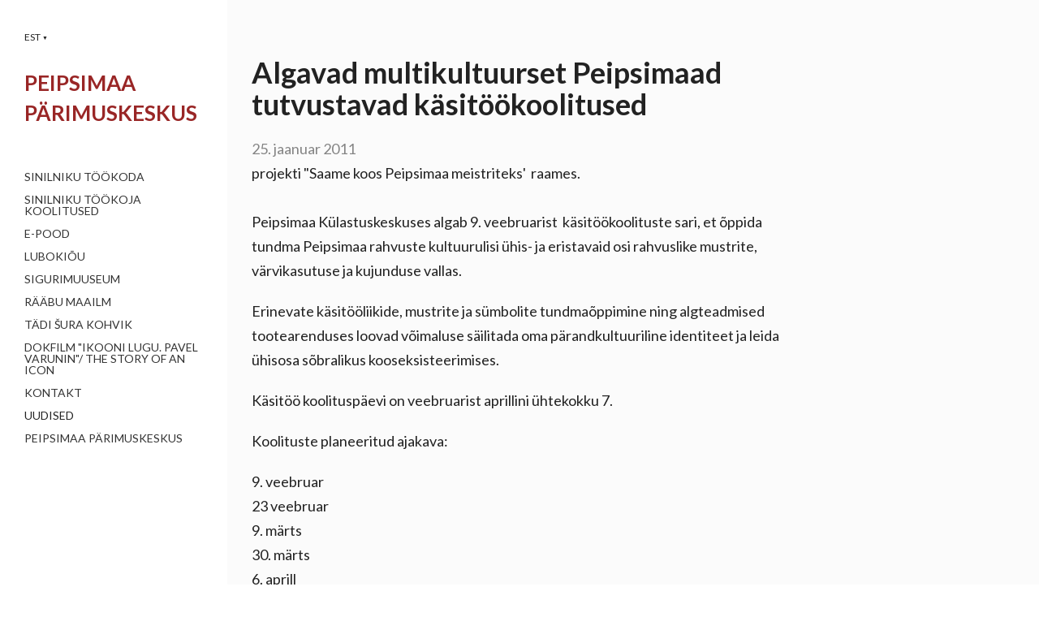

--- FILE ---
content_type: text/html; charset=utf-8
request_url: https://www.peipsimaa.ee/uudised/multikultuurset-peipsimaad-tutvustavad-kasitoo
body_size: 11195
content:
<!DOCTYPE html>





<html class="public" lang="et">
<head prefix="og: http://ogp.me/ns#">
  


  
<!--[if IE]><meta http-equiv="X-UA-Compatible" content="IE=edge"><![endif]-->


<meta http-equiv="Content-Type" content="text/html; charset=utf-8">
<meta name="viewport" content="width=device-width, initial-scale=1, maximum-scale=1, user-scalable=no">
<meta name="format-detection" content="telephone=no">



  <link rel="icon" href="/favicon.ico" type="image/x-icon">
  <link rel="shortcut icon" href="/favicon.ico" type="image/ico">
  <link rel="shortcut icon" href="/favicon.ico" type="image/x-icon">





<link href="//static.voog.com/designs/68/stylesheets/main.min.css?v=berlin-2.4.3" media="screen" rel="stylesheet" type="text/css"/>


<link href="https://fonts.googleapis.com/css?family=Anonymous+Pro:400,400i,700,700i|Arvo:400,400i,700,700i|Cousine:400,400i,700,700i|Crimson+Text:400,400i,700,700i|Fira+Sans:400,400i,700,700i|Lato:400,400i,700,700i|Lora:400,400i,700,700i|Montserrat:400,400i,700,700i|Noto+Serif:400,400i,700,700i|Open+Sans:400,400i,700,700i|PT+Sans:400,400i,700,700i|PT+Serif:400,400i,700,700i|Playfair+Display:400,400i,700,700i|Raleway:400,400i,700,700i|Roboto+Mono:400,400i,700,700i|Roboto+Slab:400,700|Roboto:400,400i,700,700i|Source+Sans+Pro:400,400i,700,700i|Ubuntu+Mono:400,400i,700,700i|Ubuntu:400,400i,700,700i&amp;subset=cyrillic,cyrillic-ext,greek,greek-ext,hebrew,latin-ext,vietnamese" rel="stylesheet">

<style type="text/css" data-voog-style> :root { --font-primary: "Lato", sans-serif; --color-main: #222; --color-third: #848484; --color-white: rgb(255, 255, 255);} :root { --sidebar-background-color: rgb(255, 255, 255); --sidebar-site-title-font-size: 36px; --sidebar-site-title-line-height: 1.05; --sidebar-site-title-font-weight: 600; --sidebar-site-title-font-style: normal; --sidebar-site-title-text-decoration: none; --sidebar-site-title-text-transform: uppercase; --sidebar-mainmenu-font-size: 14px; --sidebar-mainmenu-line-height: 1.05; --sidebar-mainmenu-font-weight: 400; --sidebar-mainmenu-hover-font-weight: 400; --sidebar-mainmenu-active-font-weight: 400; --sidebar-mainmenu-font-style: normal; --sidebar-mainmenu-hover-font-style: normal; --sidebar-mainmenu-active-font-style: normal; --sidebar-mainmenu-text-decoration: none; --sidebar-mainmenu-hover-text-decoration: none; --sidebar-mainmenu-active-text-decoration: none; --sidebar-mainmenu-text-transform: uppercase; --sidebar-mainmenu-hover-text-transform: uppercase; --sidebar-mainmenu-active-text-transform: uppercase; --sidebar-mainmenu-hover-color: #222; --sidebar-mainmenu-active-color: #222; --sidebar-footer-font-size: 11px; --sidebar-footer-line-height: 1.6;} :root { --content-submenu-font-size: 14px; --content-submenu-font-weight: 400; --content-submenu-hover-font-weight: 400; --content-submenu-active-font-weight: 400; --content-submenu-font-style: normal; --content-submenu-hover-font-style: normal; --content-submenu-active-font-style: normal; --content-submenu-text-decoration: none; --content-submenu-hover-text-decoration: none; --content-submenu-active-text-decoration: solid; --content-submenu-text-transform: none; --content-submenu-hover-text-transform: none; --content-submenu-active-text-transform: none; --content-submenu-color: #848484; --content-submenu-hover-color: #222; --content-submenu-active-color: #222; --content-font-size: 18px; --content-line-height: 1.7; --content-links-font-weight: 400; --content-links-hover-font-weight: 400; --content-links-font-style: normal; --content-links-hover-font-style: normal; --content-links-text-decoration: none; --content-links-hover-text-decoration: none; --content-links-text-transform: none; --content-links-hover-text-transform: none; --content-links-hover-color: rgba(0, 102, 187, 0.8); --content-area-product-title__alignment: left; --content-area-product-title__font-size: 36px; --content-area-product-title__font-weight: 400; --content-area-product-title__font-style: normal; --content-area-product-title__text-decoration: none; --content-area-product-price__font-size: 24px; --content-area-product-price__font-weight: 700; --content-area-product-price__font-style: normal; --content-area-product-price__text-decoration: none; --content-area-product-description__font-size: 18px; --content-area-product-description__font-weight: 400; --content-area-product-description__font-style: normal; --content-area-product-description__text-decoration: none; --content-area-product-description__color: rgba(141, 144, 145, 0.6);} :root { --product-list-item__width: 33.3%;} :root { --h1-font-size: 36px; --h1-line-height: 1.1; --h1-alignment: left; --h1-font-weight: 400; --h1-font-style: normal; --h1-text-decoration: none; --h1-text-transform: none; --h2-font-size: 24px; --h2-line-height: 1.1; --h2-alignment: left; --h2-font-weight: 400; --h2-font-style: normal; --h2-text-decoration: none; --h2-text-transform: none; --h3-font-size: 18px; --h3-line-height: 1.1; --h3-alignment: left; --h3-font-weight: 600; --h3-font-style: normal; --h3-text-decoration: none; --h3-text-transform: none;} :root { --table-border-style: solid; --table-cell-padding: 10px;} :root { --form-field-text-font-size: 18px; --form-field-text-line-height: 1.67; --form-field-text-font-weight: 400; --form-field-text-font-style: normal; --form-field-text-decoration: none; --form-field-text-transform: none; --form-field-text-color: #222; } :root { --content-button-background-color: #222; --content-button-font-size: 18px; --content-button-font-weight: 400; --content-button-font-style: normal; --content-button-text-decoration: none; --content-button-text-transform: none; --content-button-color: rgb(255, 255, 255);} .front-page .main-inner .light-background { color: var(--color-main);}.post-date,.comment .comment-info { color: var(--color-third);}.blog-list .post-title a { color: var(--color-main); opacity: 1;}.blog-list .post-title a:hover { color: var(--color-main); opacity: 0.75;}.blog-list .post-wrap { border-top-color: var(--color-white);}.lang-flag::before { background-color: var(--color-main);}@media screen and (max-width: 600px) { .post-nav-link:nth-child(2)::before { background-color: var(--form-field-background-color); }}.comments:before,label .form_field_checkbox + .form_control_indicator::before,.form_field_textfield,.form_field_textarea { background-color: var(--form-field-background-color);}body,.footer,.topbar,.sidebar { background-color: var(--sidebar-background-color);}body,h1,h2,h3,.search .search-input { color: var(--color-main);}.site-title { color: var(--color-main);}.site-title a { color: var(--color-main);}label .form_field_radio + .form_control_indicator::before { border-color: var(--form-field-background-color);}.lang-menu-btn .lang-title { color: var(--color-main);}@media screen and (max-width: 600px) { .container { background: none; } .lang-options .menu .menu-item { color: var(--color-white); opacity: 0.5; } .option-btn { color: var(--color-white); } .option-btn:hover { color: var(--color-white); opacity: 0.8; } .front-page .main-inner { color: var(--color-white); } .footer { background: var(--sidebar-background-color); } .mobile-menu-toggler span.flags-disabled .language-menu-btn .lang-title, .mobile-menu-toggler span:before.flags-disabled .language-menu-btn .lang-title, .mobile-menu-toggler span:after.flags-disabled .language-menu-btn .lang-title { color: var(--color-white); } #mobile-menu .mobile-menu-close:before, #mobile-menu .mobile-menu-close:after { background: var(--color-white); } #mobile-menu .navigation-menu ul a, #mobile-menu .language-menu ul a { color: var(--color-white); opacity: 0.5; } #mobile-menu .navigation-menu ul a.active, #mobile-menu .language-menu ul a.active { color: var(--color-white); } .mobile-menu-toggler span, .mobile-menu-toggler span:before, .mobile-menu-toggler span:after { background-color: var(--color-main); }}body,.font-size-small,.jq-select,.jq-select select,.form_field_textfield,.form_field_textarea { font-family: var(--font-primary);}h1,h2,h3,.front-page .main-inner,.site-title,.main-menu,.sub-menu,.content-inner,.search .search-input,#mobile-menu,.form_submit input,.custom-btn { font-family: var(--font-primary);}.sidebar { background-color: var(--sidebar-background-color);}.site-title { color: var(--sidebar-site-title-color); font-style: var(--sidebar-site-title-font-style); font-weight: var(--sidebar-site-title-font-weight); line-height: var(--sidebar-site-title-line-height); -webkit-text-decoration: var(--sidebar-site-title-text-decoration); text-decoration: var(--sidebar-site-title-text-decoration); text-transform: var(--sidebar-site-title-text-transform);}.site-title a { color: var(--sidebar-site-title-color);}@media screen and (min-width: 601px) { .site-title { font-size: var(--sidebar-site-title-font-size); }}.main-menu ul a { color: var(--sidebar-mainmenu-color); font-family: var(--sidebar-mainmenu-font-family); font-size: var(--sidebar-mainmenu-font-size); font-style: var(--sidebar-mainmenu-font-style); font-weight: var(--sidebar-mainmenu-font-weight); line-height: var(--sidebar-mainmenu-line-height); -webkit-text-decoration: var(--sidebar-mainmenu-text-decoration); text-decoration: var(--sidebar-mainmenu-text-decoration); text-transform: var(--sidebar-mainmenu-text-transform);}.main-menu ul a:hover { color: var(--sidebar-mainmenu-hover-color); font-style: var(--sidebar-mainmenu-hover-font-style); font-weight: var(--sidebar-mainmenu-hover-font-weight); -webkit-text-decoration: var(--sidebar-mainmenu-hover-text-decoration); text-decoration: var(--sidebar-mainmenu-hover-text-decoration); text-transform: var(--sidebar-mainmenu-hover-text-transform);}.main-menu ul a.active { color: var(--sidebar-mainmenu-active-color); font-style: var(--sidebar-mainmenu-active-font-style); font-weight: var(--sidebar-mainmenu-active-font-weight); -webkit-text-decoration: var(--sidebar-mainmenu-active-text-decoration); text-decoration: var(--sidebar-mainmenu-active-text-decoration); text-transform: var(--sidebar-mainmenu-active-text-transform);}.main .sub-menu a { border-bottom-color: var(--color-third); border-bottom-style: var(--content-submenu-text-decoration); border-bottom-width: 3px; color: var(--content-submenu-color); font-family: var(--content-submenu-font-family); font-size: var(--content-submenu-font-size); font-style: var(--content-submenu-font-style); font-weight: var(--content-submenu-font-weight); text-transform: var(--content-submenu-text-transform);}.main .sub-menu a:hover { border-bottom-color: var(--content-submenu-hover-color); border-bottom-style: var(--content-submenu-hover-text-decoration); border-bottom-width: 3px; color: var(--content-submenu-hover-color); font-style: var(--content-submenu-hover-font-style); font-weight: var(--content-submenu-hover-font-weight); text-transform: var(--content-submenu-hover-text-transform);}.main .sub-menu a.active { border-bottom-color: var(--content-submenu-active-color); border-bottom-style: var(--content-submenu-active-text-decoration); border-bottom-width: 3px; color: var(--content-submenu-active-color); font-style: var(--content-submenu-active-font-style); font-weight: var(--content-submenu-active-font-weight); text-transform: var(--content-submenu-active-text-transform);}.formatted h1 { color: var(--h1-color);}.formatted h1,.formatted h1 a,.formatted h1 a:hover { font-family: var(--h1-font-family); font-size: var(--h1-font-size); font-style: var(--h1-font-style); font-weight: var(--h1-font-weight); line-height: var(--h1-line-height); text-align: var(--h1-alignment); -webkit-text-decoration: var(--h1-text-decoration); text-decoration: var(--h1-text-decoration); text-transform: var(--h1-text-transform);}.formatted h2 { color: var(--h2-color);}.formatted h2, .formatted h2 a, .formatted h2 a:hover { font-family: var(--h2-font-family); font-size: var(--h2-font-size); font-style: var(--h2-font-style); font-weight: var(--h2-font-weight); line-height: var(--h2-line-height); text-align: var(--h2-alignment); -webkit-text-decoration: var(--h2-text-decoration); text-decoration: var(--h2-text-decoration); text-transform: var(--h2-text-transform);}.formatted h3 { color: var(--h3-color);}.formatted h3,.formatted h3 a,.formatted h3 a:hover { font-family: var(--h3-font-family); font-size: var(--h3-font-size); font-style: var(--h3-font-style); font-weight: var(--h3-font-weight); line-height: var(--h3-line-height); text-align: var(--h3-alignment); -webkit-text-decoration: var(--h3-text-decoration); text-decoration: var(--h3-text-decoration); text-transform: var(--h3-text-transform);}.formatted a { color: var(--content-links-color); font-style: var(--content-links-font-style); font-weight: var(--content-links-font-weight); -webkit-text-decoration: var(--content-links-text-decoration); text-decoration: var(--content-links-text-decoration); text-transform: var(--content-links-text-transform);}.formatted a:hover { color: var(--content-links-hover-color); font-style: var(--content-links-hover-font-style); font-weight: var(--content-links-hover-font-weight); -webkit-text-decoration: var(--content-links-hover-text-decoration); text-decoration: var(--content-links-hover-text-decoration); text-transform: var(--content-links-hover-text-transform);}.formatted .edy-buy-button-price-container .edy-buy-button-price-original,.formatted .edy-buy-button-price-container .edy-buy-button-effective-price { color: var(--color-main);}.formatted.dark-background .edy-buy-button-price-container .edy-buy-button-price-original,.formatted.dark-background .edy-buy-button-price-container .edy-buy-button-effective-price { color: var(--color-white);}.main { background-color: var(--content-background-color);}.main .formatted,.main .post-content { font-size: var(--content-font-size); font-style: var(--content-font-style); font-weight: var(--content-font-weight); line-height: var(--content-line-height); text-align: var(--content-alignment); -webkit-text-decoration: var(--content-text-decoration); text-decoration: var(--content-text-decoration); text-transform: var(--content-text-transform);}.main .formatted table td,.main .formatted table th,.main .post-content table td,.main .post-content table th { padding: var(--table-cell-padding); border-style: var(--table-border-style); border-color: var(--color-third);}.main .footer .formatted { color: var(--sidebar-footer-color); font-size: var(--sidebar-footer-font-size); line-height: var(--sidebar-footer-line-height);}.main .footer .formatted .voog-reference a { font-size: 11px;}.front-page .main .main-inner .formatted { font-size: var(--front-page-font-size); line-height: var(--front-page-line-height); font-weight: 400;}.main .main-inner .dark-background { color: var(--color-white);}.main .main-inner .dark-background h1,.main .main-inner .dark-background h2,.main .main-inner .dark-background h3 { color: var(--color-white);}.main .main-inner .light-background { color: var(--color-main);}.main .custom-btn,.main .form_submit input,.main .submit { font-size: var(--content-button-font-size); font-style: var(--content-button-font-style); font-weight: var(--content-button-font-weight); -webkit-text-decoration: var(--content-button-text-decoration); text-decoration: var(--content-button-text-decoration); text-transform: var(--content-button-text-transform);}.main .custom-btn, .main .custom-btn:hover,.main .custom-btn a,.main .custom-btn a:hover,.main .form_submit input,.main .form_submit input:hover,.main .form_submit input a,.main .form_submit input a:hover,.main .submit,.main .submit:hover,.main .submit a,.main .submit a:hover { font-size: var(--content-button-font-size); font-style: var(--content-button-font-style); font-weight: var(--content-button-font-weight); -webkit-text-decoration: var(--content-button-text-decoration); text-decoration: var(--content-button-text-decoration); text-transform: var(--content-button-text-transform);}.main .custom-btn:not(.custom-btn-disabled):hover,.main .form_submit input:hover,.main .submit:hover { opacity: 0.8;}.custom-btn:not(.custom-btn-disabled) { background-color: var(--content-button-background-color); color: var(--content-button-color);}.custom-btn:not(.custom-btn-disabled):hover { background-color: var(--content-button-background-color); color: var(--content-button-color);}.jq-select-content { padding: 0 28px 0 0;}.jq-select-inner { padding: 4px 10px;}.jq-select-arrow { background-color: var(--form-field-background-color);}.form_field_select,.jq-select-inner,.form_field_textfield,.form_field_textarea { background: var(--form-field-background-color); color: var(--form-field-text-color); font-size: var(--form-field-text-font-size); font-style: var(--form-field-text-font-style); font-weight: var(--form-field-text-font-weight); line-height: var(--form-field-text-line-height); -webkit-text-decoration: var(--form-field-text-decoration); text-decoration: var(--form-field-text-decoration); text-transform: var(--form-field-text-transform);}#mobile-menu { background-color: var(--color-main); opacity: 0.9;}.product-content .js-product-content-right .product-price { color: var(--content-area-product-price__color); font-size: var(--content-area-product-price__font-size); font-weight: var(--content-area-product-price__font-weight); font-style: var(--content-area-product-price__font-style);}.product-content .js-product-content-right .product-price .product-price-final { -webkit-text-decoration: var(--content-area-product-price__text-decoration); text-decoration: var(--content-area-product-price__text-decoration);}.product-content .js-product-content-right .product-description { color: var(--content-area-product-description__color); font-size: var(--content-area-product-description__font-size); font-weight: var(--content-area-product-description__font-weight); font-style: var(--content-area-product-description__font-style); -webkit-text-decoration: var(--content-area-product-description__text-decoration); text-decoration: var(--content-area-product-description__text-decoration);}.product-content .js-product-content-right .content-item-title h1 { color: var(--content-area-product-title__color); font-size: var(--content-area-product-title__font-size); font-weight: var(--content-area-product-title__font-weight); font-style: var(--content-area-product-title__font-style); -webkit-text-decoration: var(--content-area-product-title__text-decoration); text-decoration: var(--content-area-product-title__text-decoration); text-align: var(--content-area-product-title__alignment);}.dark-background .edy-product-widget-grid .edy-product-widget-item .edy-product-widget-item-details-wrap .edy-product-widget-item-title,.dark-background .edy-product-widget-grid .edy-product-widget-item .edy-product-widget-item-details-wrap .edy-product-widget-item-link { color: var(--color-white);}.dark-background .edy-product-widget-grid .edy-product-widget-item .edy-product-widget-item-details-wrap .edy-product-widget-item-description { color: var(--color-white); opacity: 0.7;}.dark-background .edy-product-widget-grid .edy-product-widget-item .edy-product-widget-item-top-outer .edy-product-widget-item-top.edy-product-widget-item-without-image { border: 1px solid var(--color-white); opacity: 0.5;}.dark-background .edy-product-widget-grid .edy-product-widget-item .edy-product-widget-item-details-flex-wrap .edy-product-widget-item-out-of-stock,.dark-background .edy-product-widget-grid .edy-product-widget-item .edy-product-widget-item-details-flex-wrap .edy-product-widget-item-btn { color: var(--color-white);}.dark-background .edy-product-widget-grid .edy-product-widget-item:hover .edy-product-widget-item-price { opacity: 0;}.dark-background .edy-product-widget-list .edy-product-widget-item-wrap .edy-product-widget-item .edy-product-widget-item-details-wrap .edy-product-widget-item-header .edy-product-widget-item-title .edy-product-widget-item-link { color: var(--color-white);}.dark-background .edy-product-widget-list .edy-product-widget-item-wrap .edy-product-widget-item .edy-product-widget-item-details-wrap .edy-product-widget-item-header .edy-product-widget-item-out-of-stock { color: var(--color-white);}.dark-background .edy-product-widget-list .edy-product-widget-item-wrap .edy-product-widget-item .edy-product-widget-item-details-wrap .edy-product-widget-item-description { color: var(--color-white);}.dark-background .edy-product-widget-list .edy-product-widget-item-wrap .edy-product-widget-item .edy-product-widget-item-details-wrap .edy-product-widget-item-without-image { border: 1px solid var(--color-white); opacity: 0.5;}body .edy-product-widget-list .edy-product-widget-item-wrap .edy-product-widget-item .edy-product-widget-item-details-wrap .edy-product-widget-item-btn-wrap .edy-product-widget-item-btn { font-family: var(--font-primary); background-color: var(--content-button-background-color); color: var(--content-button-color);}body .edy-product-widget-list .edy-product-widget-item-wrap .edy-product-widget-item .edy-product-widget-item-details-wrap .edy-product-widget-item-btn-wrap .edy-product-widget-item-btn, body .edy-product-widget-list .edy-product-widget-item-wrap .edy-product-widget-item .edy-product-widget-item-details-wrap .edy-product-widget-item-btn-wrap .edy-product-widget-item-btn:hover { font-size: var(--content-button-font-size); font-style: var(--content-button-font-style); font-weight: var(--content-button-font-weight); -webkit-text-decoration: var(--content-button-text-decoration); text-decoration: var(--content-button-text-decoration); text-transform: var(--content-button-text-transform);}body .edy-product-widget-list .edy-product-widget-item-wrap .edy-product-widget-item .edy-product-widget-item-details-wrap .edy-product-widget-item-btn-wrap .edy-product-widget-item-btn:hover { background-color: var(--content-button-background-color); color: var(--content-button-color); opacity: 0.8;}.menu-item.current-page a { color: var(--color-main);}.edy-product-widget-filter-sort option { color: var(--color-main);}.dark-background .edy-product-widget-item-price-original,.dark-background .edy-product-widget-item-price-final,.dark-background .edy-product-widget-filter-name,.dark-background .edy-product-widget-filter-sort,.dark-background .edy-product-widget-filter-label,.dark-background .edy-product-widget-filter-search-input { color: var(--color-white);}.dark-background .edy-product-widget-item-price-original { opacity: 0.7;}</style>


<script src="//static.voog.com/designs/68/javascripts/modernizr-custom.min.js"></script>


<title>Algavad multikultuurset Peipsimaad tutvustavad käsitöökoolitused – </title>



<meta property="og:type" content="article">
<meta property="og:url" content="https://www.peipsimaa.ee/uudised/multikultuurset-peipsimaad-tutvustavad-kasitoo">
<meta property="og:title" content="Algavad multikultuurset Peipsimaad tutvustavad käsitöökoolitused – ">
<meta property="og:site_name" content="">



  






  
    <link rel="prev" href="/uudised/hasartmangumaksunoukogu-toetas-kolkja-kelk-2011">
  

  
    <link rel="next" href="/uudised/3-veebruaril-kl-8-20-raagime">
  



<script type="application/ld+json">{"@context":"http://schema.org","@type":"BreadcrumbList","itemListElement":[{"@type":"ListItem","position":1,"item":{"@id":"https://www.peipsimaa.ee/et","name":"Peipsimaa Pärimuskeskus"}},{"@type":"ListItem","position":2,"item":{"@id":"https://www.peipsimaa.ee/uudised","name":"Uudised"}},{"@type":"ListItem","position":3,"item":{"@id":"https://www.peipsimaa.ee/uudised/multikultuurset-peipsimaad-tutvustavad-kasitoo","name":"Algavad multikultuurset Peipsimaad tutvustavad käsitöökoolitused"}}]}</script>

<link href="/uudised.rss" rel="alternate" title="RSS voog" type="application/rss+xml" />




<style type="text/css" data-voog-style-variables>:root {--content-background-color: rgb(251,251,251);
--sidebar-mainmenu-color: rgb(51,51,51);
--content-area-product-title__color: rgb(153,38,38);
--content-area-product-price__color: rgb(26,26,26);
--form-field-background-color: rgb(204,204,204);
--sidebar-footer-color: rgb(102,25,25);
--sidebar-site-title-color: rgb(102,25,25);
--content-links-color: rgb(0,0,255);
}
</style><script>(function(d){if(function(){var r,s=d.createElement("style");s.innerHTML="root: { --tmp: red; }";d.head.appendChild(s);r=!!(window.CSS&&CSS.supports&&CSS.supports("color","var(--tmp)"));s.parentNode.removeChild(s);return!r}()){var ds1="[data-voog-style]",ds2="[data-voog-style-variables]",rv=/(--[A-Za-z\d_-]+?)\s*:\s*(.+?)\s*;/gi,rx=/[^\s;]+\s*:\s*[^{;}\n]*?var\(\s*.+?\s*\)\s*[^;}\n]*?;/gi,sv=d.querySelectorAll(ds1+","+ds2),s=d.querySelectorAll(ds1),i=0,src="",vars={},m;for(;i<sv.length;src+=sv[i++].innerHTML);while((m=rv.exec(src))!==null&&(vars[m[1]]=m[2]));for(i=s.length;i--;){s[i].innerHTML=s[i].innerHTML.replace(rx,function(r){var sr=r,rep=false;sr=sr.replace(/var\(\s*(.+?)\s*\)/gi,function(st,k){if(vars[k]!==undefined){rep=true;return vars[k]}else{return st}});return rep?sr+r:r})}}})(document);
</script>
<script>VoogEcommerce = { storeInfo: {"currency":"EUR","tax_rate":"0.0","price_entry_mode":"net","currency_symbol":"€","decimal_places":2,"default_language":"et","dimension_display_unit":"cm","dimension_unit":"m","is_publicly_unavailable":false,"min_cart_total":"0.0","missing_required_settings":[],"missing_required_settings?":false,"preferred_payment_types":[],"shopping_cart_version":2,"terms_agreement_required":true,"weight_display_unit":"kg","weight_unit":"kg","company_name":"Peipsimaa Pärimuskeskus","bank_details":"Coop Pank\nEE754204278619023507\nCoop Pank SWIFT/BIC \nEKRDEE22 ","terms_url":"https://peipsimaa.ee/pood/muugitingimused","products_url_slug":"products","address":{"company_name":"MTÜ Piiri Peal","address1":"Suur tee 25","address2":null,"city":"Kolkja","zip_code":"60306","state":"Peipsiääre vald, Tartumaa","country_code":"EE"},"email":"peipsimaa.pood@gmail.com"}, hasProducts: true };</script>
<link href="//static.voog.com/libs/voog-ecommerce/1.9.1/shopping-cart-v2.css" media="screen" rel="stylesheet" />
<script src="https://www.google.com/recaptcha/api.js"></script>
<script>function vgReCaptchaDispatch(form_id) {var el = document.getElementById(form_id);if (el === null) return false;if (typeof window.CustomEvent === 'function') {var e = new CustomEvent('submit', {cancelable: true});el.dispatchEvent(e);if (e.defaultPrevented !== true) {el.submit();}} else {el.submit();}}</script>
</head>
<body class="search-enabled">
  <div class="wrap cfx">
    
  <nav class="lang-menu js-popup-menu js-menu-lang-wrap flags-disabled">
    <button role="button" class="lang-menu-btn js-popup-menu-btn lang-flag lang-flag-et" data-lang-code="et" >
      
        <span class="lang-title">
          EST
          <span class="ico-popover-toggle">▼</span>
        </span>
      
    </button>

    <div class="lang-menu-popover js-popup-menu-popover">
      
        <ul class="menu">
          
            <li><a class="lang-flag lang-flag-et active" href="/uudised" data-lang-code="et">EST</a></li>
          
            <li><a class="lang-flag lang-flag-en" href="/news" data-lang-code="en">ENG</a></li>
          

          
        </ul>

        
      
    </div>
  </nav>


    <div class="topbar">
  <div class="site-title"><div><span style="color: rgb(153, 38, 38);"><span style="font-size: 26px;"><b>PEIPSIMAA</b></span></span></div><div><span style="color: rgb(153, 38, 38);"><span style="font-size: 26px;"><b>PÄRIMUSKESKUS</b></span></span><br></div>

</div>
</div>
    <aside class="sidebar">
      <div class="sidebar-inner">
  <div class="site-title"><div><span style="color: rgb(153, 38, 38);"><span style="font-size: 26px;"><b>PEIPSIMAA</b></span></span></div><div><span style="color: rgb(153, 38, 38);"><span style="font-size: 26px;"><b>PÄRIMUSKESKUS</b></span></span><br></div>

</div>
  <nav class="main-menu">
  <ul>
    

    
      
        <li class="js-prevent-link-click">
  <a class="" href="/sinilniku-tookoda">Sinilniku töökoda</a>
</li>
      
    
      
        <li class="js-prevent-link-click">
  <a class="" href="/koolitused">Sinilniku töökoja koolitused</a>
</li>
      
    
      
        <li class="js-prevent-link-click">
  <a class="" href="/pood">E-pood</a>
</li>
      
    
      
        <li class="js-prevent-link-click">
  <a class="" href="/lubokiou">Lubokiõu</a>
</li>
      
    
      
        <li class="js-prevent-link-click">
  <a class="" href="/sigurimuuseum">Sigurimuuseum</a>
</li>
      
    
      
        <li class="js-prevent-link-click">
  <a class="" href="/raabu-maailm">Rääbu maailm</a>
</li>
      
    
      
        <li class="js-prevent-link-click">
  <a class="" href="/kohvik">Tädi Šura kohvik</a>
</li>
      
    
      
        <li class="js-prevent-link-click">
  <a class="" href="/dokfilm-ikooni-lugu">Dokfilm "IKOONI LUGU. Pavel Varunin"/ The story of an icon</a>
</li>
      
    
      
        <li class="js-prevent-link-click">
  <a class="" href="/kontakt">Kontakt</a>
</li>
      
    
      
        <li class="js-prevent-link-click selected current">
  <a class="active" href="/uudised">Uudised</a>
</li>
      
    
      
        <li class="js-prevent-link-click">
  <a class="" href="/meist">Peipsimaa Pärimuskeskus</a>
</li>
      
    

    
  </ul>
</nav>
  <a href="#" class="mobile-menu-toggler"><span></span></a>
  
  <a href="#" class="mobile-search-toggler"></a>
  
</div>
    </aside>
    <div class="main">
      <div class="inner">
        <div class="container-wrap cfx">
          <div class="container">
            <nav class="sub-menu tag-list">
              
            </nav>
            <header class="post-header">
            <h1>Algavad multikultuurset Peipsimaad tutvustavad käsitöökoolitused</h1>
              

              

              
                <time class="post-date" datetime="2011-01-25">25. jaanuar 2011</time>
              

            </header>
            <section class="post-content">
              <div class="post-excerpt cfx formatted">projekti "Saame koos Peipsimaa meistriteks'&nbsp; raames. <br/><br/><font>Peipsimaa Külastuskeskuses algab 9. veebruarist&nbsp; käsitöökoolituste sari, et õppida tundma Peipsimaa rahvuste
kultuurulisi ühis- ja eristavaid osi rahvuslike mustrite,
värvikasutuse ja kujunduse vallas. </font>&nbsp;

</div>
              <div class="post-body cfx formatted">


	
	
	
	


<p><font>Erinevate käsitööliikide,
mustrite ja sümbolite tundmaõppimine ning algteadmised
tootearenduses loovad võimaluse säilitada oma pärandkultuuriline
identiteet ja leida ühisosa sõbralikus
kooseksisteerimises. <br/></font></p>
<p><font>Käsitöö koolituspäevi
on veebruarist aprillini ühtekokku  7.</font></p><p>Koolituste planeeritud ajakava:</p>9. veebruar<br/>
      23 veebruar<br/>
      9. märts<br/>
      30. märts<br/>
      6. aprill<br/>
      20. aprill<br/>
      27. aprill<br/><br/>Koolitused algavad iga päev kl 10:00<br/><p><font>Koolitused on suunatud eelkõige Eesti kolmandate riikide kodanikele.</font></p><p><br/></p><p><font>Info ja registreerimine: info@peipsimaa.ee, tel 56 902 502<br/></font></p><p><br/></p>


	
	
	
	

<p><font><b>Projekti raames on tulemas veel</b></font></p><ul><li><font><span>Peipsimaa giidide kursused;<br/></span></font></li><li><font><span>vabaühendustest ja
vabaühenduste koostöövõimalustest Peipsimaal;</span></font></li><li><font><span>projekti lõpuüritus Pliinipäev.</span></font></li></ul><br/>Projekti "Saame koos Peipsimaa meistriteks'&nbsp; viib läbi MTÜ Piiri Peal ja rahastab<font><font><font><span><b> </b><span>Euroopa
Kolmandate Riikide</span></span></font></font></font><font><font><font></font></font></font><font><font><font><span><span>Kodanike
Integreerimise Fond</span></span>, <span>Integratsiooni
ja Migratsiooni Sihtasutus Meie Inimesed, Kultuuriministeerium ja Euroopa Liit.</span><b><br/><br/>
  </b><span>Projekti kogumaht</span><b> </b><span>on</span></font></font></font><font> 12 767 eurot (199
753  krooni).</font><br/>
</div><div class="post-body cfx formatted">
                
              </div>

              
            </section>

            
              <div class="post-nav">
                <div class="post-nav-inner">
                  
                    <a class="post-nav-link post-nav-link-older" href="/uudised/hasartmangumaksunoukogu-toetas-kolkja-kelk-2011">
                      <div class="post-nav-link-inner">
                        <div class="post-nav-direction">Eelmine</div>
                        <div class="post-nav-title">Hasartmängumaksu nõukogu toetas Kolkja Kelk 2011 tõukekelgupäeva</div>
                      </div>
                    </a>
                  

                  
                    <a class="post-nav-link post-nav-link-newer" href="/uudised/3-veebruaril-kl-8-20-raagime">
                      <div class="post-nav-link-inner">
                        <div class="post-nav-direction">Järgmine</div>
                        <div class="post-nav-title">3. veebruaril kl 8:20 räägime tõukekelguäevast Kolkja Kelk 2011 Terevisooonis</div>
                      </div>
                    </a>
                  
                </div>
              </div>
            

            
              <section class="comments formatted">
                <h3 class="comment-title">
                  Kirjuta esimene kommentaar
                    
                </h3>
                <div class="comment-form">
  <input class="form_field_textfield form_field_size_large comment-form-focus-input"  type="text" placeholder="Kommenteeri" />
  <form accept-charset="UTF-8" action="/uudised/multikultuurset-peipsimaad-tutvustavad-kasitoo/comments" id="article_comment_2232945" method="post"><div style="display:none"><input name="utf8" type="hidden" value="&#x2713;" /><input name="authenticity_token" type="hidden" value="fESoL23GSRAW8la7A6BrgnlTIQ/Z13ze/L0WsBuxsJY=" /></div>
  <div style="display: none; visibility: hidden;">
    Email again: <input id="fci_comment_email" name="comment[email]" type="text" />
  </div>
  
    
    
    
    
    

    <div class="form_area">
      <div class="form_fields">
        
        <div class="form_field">
          <textarea id="comment-form-body" class="form_field_textarea form_field_size_large" name="comment[body]" rows="3" placeholder="Kommenteeri"></textarea>
        </div>
        <div class="cfx">
          <div class="form_field comment-name-field">
            <input id="comment-form-name" class="form_field_textfield" name="comment[author]" value="" placeholder="Nimi">
          </div>

          <div class="form_field comment-email-field">
            <input id="comment-form-email" class="form_field_textfield" name="comment[author_email]" value="" placeholder="E-mail">
          </div>
        </div>
      </div>
      
      <div class="submit-holder">
        <div class="form_submit">
          <input type="submit" value="Sisesta">
        </div>
      </div>
    </div>
  
    <script>function onSubmitRc_article_comment_2232945(token) {vgReCaptchaDispatch("article_comment_2232945");}</script>
    <script>var el = document.querySelector('#article_comment_2232945 input[type=submit]');if (el) {el.setAttribute('data-sitekey', '6LfuuQAVAAAAAN7sQtqgWu6Q6kt_AXbEllVWOrHk');el.setAttribute('data-callback', 'onSubmitRc_article_comment_2232945');el.setAttribute('data-action', 'vg_comment');el.setAttribute('class', 'g-recaptcha');}</script>
</form>
</div>

                
                
              </section>
            
          </div>
        </div>
      </div>
    </div>
    <footer class="footer">
  <div class="footer-inner formatted">
    <div class="cfx">
      
<form class="search search-form js-search-form" id="site-search">
  <div class="search-box">
    <input type="text" class="search-input" placeholder="Otsing" />
    <a href="#close" class="search-close js-search-close"></a>
  </div>
</form>




<div style="text-align: center;"><span style="font-size: 13px;"><span style="color: rgb(153, 38, 38);"><b>AVATUD</b></span></span><br><b>01.09.25-01.06.26 ettetellimisel</b><span style="font-size: 13px;"><span style="color: rgb(153, 38, 38);"><b><br></b></span></span></div><div style="text-align: center;"><span style="font-size: 13px;"><span style="color: rgb(153, 38, 38);"><b> </b></span></span></div><div style="text-align: center;"><span style="font-size: 13px;"><span style="color: rgb(153, 38, 38);"><b>Majapilet 5.00 eurot/&nbsp;</b></span></span><span style="font-size: 13px;"><span style="color: rgb(153, 38, 38);"><b>Perepilet 14 eurot&nbsp;</b></span></span></div><div style="text-align: center;"><span style="font-size: 13px;"><span style="color: rgb(153, 38, 38);"><b>(2 täiskasvanut + lapsed kuni 18 a)&nbsp;</b></span></span><span style="font-size: 12px;"><span style="color: rgb(153, 38, 38);"><b><br></b></span></span></div><div style="text-align: center;"><span style="font-size: 13px;"><span style="color: rgb(153, 38, 38);"><b>Giidituur 35 eur grupp (45 min)</b></span></span></div>




<div style="text-align: center;"><b><span style="font-size: 13px;">Suur tee 25</span></b></div><div style="text-align: center;"><b><span style="font-size: 13px;">Kolkja küla</span></b><strong><br></strong></div><div style="text-align: center;"><strong>

</strong><b><span style="font-size: 13px;">+372 556 39398</span></b></div>

<div style="text-align: center;"><a href="mailto:info@peipsimaa.ee"><b><span style="font-size: 13px;">info@peipsimaa.ee</span></b></a></div>



    </div>
    
  </div>
  
</footer>

  </div>
  <div id="mobile-menu" class="js-menu-lang-wrap flags-disabled">
  <a href="#" class="mobile-menu-close"></a>
  
    <!-- a href="#" class="">keel</a -->
    <a href="#" role="button" class="language-menu-btn">
      <span class="lang-menu-btn lang-flag lang-flag-et" data-lang-code="et">
        
          <span class="lang-title">
            EST
            <span class="ico-popover-toggle">▼</span>
          </span>
        
      </span>
    </a>
  


  
    <div class="language-menu">
      <ul>
        
          <li>
            <a class=" active" href="/uudised">EST</a>
          </li>
        
          <li>
            <a class="" href="/news">ENG</a>
          </li>
        
        

        
      </ul>
    </div>
  


  <div class="navigation-menu">
    <ul>
      
      
        <li><a href="/sinilniku-tookoda" >Sinilniku töökoda</a></li>
      
        <li><a href="/koolitused" >Sinilniku töökoja koolitused</a></li>
      
        <li><a href="/pood" >E-pood</a></li>
      
        <li><a href="/lubokiou" >Lubokiõu</a></li>
      
        <li><a href="/sigurimuuseum" >Sigurimuuseum</a></li>
      
        <li><a href="/raabu-maailm" >Rääbu maailm</a></li>
      
        <li><a href="/kohvik" >Tädi Šura kohvik</a></li>
      
        <li><a href="/dokfilm-ikooni-lugu" >Dokfilm "IKOONI LUGU. Pavel Varunin"/ The story of an icon</a></li>
      
        <li><a href="/kontakt" >Kontakt</a></li>
      
        <li><a href="/uudised"  class="active">Uudised</a></li>
      
        <li><a href="/meist" >Peipsimaa Pärimuskeskus</a></li>
      
      
    </ul>
  </div>
</div>


<div id="mobile-search">
  <form class="search js-mobile-search-form">
    <div class="search-box">
      <input type="text" class="search-input" placeholder="Otsing" />
      <input type="submit" value="" class="search-submit js-search-submit" />
    </div>
  </form>
  <div id="mobile-search-results"></div>
</div>


  

  <script src="https://cdnjs.cloudflare.com/ajax/libs/jquery/3.2.1/jquery.min.js" integrity="sha256-hwg4gsxgFZhOsEEamdOYGBf13FyQuiTwlAQgxVSNgt4=" crossorigin="anonymous"></script>
<script src="https://cdn.jsdelivr.net/npm/intersection-observer@0.11.0/intersection-observer.js" integrity="sha256-LkCt8+MalJg9nIGzDMmSEJzqyssPhY1VCvqaGNBNng8=" crossorigin="anonymous"></script>
<script src="https://cdnjs.cloudflare.com/ajax/libs/vanilla-lazyload/17.1.3/lazyload.min.js" integrity="sha512-V3DZ9ZAJrv8ZYY5Zarlfjusec9J6S8htRT3bJDKTdEgq0g9OhbHQUjK+vsBkE6CH0J5VJtBCzPSXJ0ZCVpjPdQ==" crossorigin="anonymous"></script>
<script src="https://cdnjs.cloudflare.com/ajax/libs/object-fit-images/3.2.4/ofi.min.js" integrity="sha512-7taFZYSf0eAWyi1UvMzNrBoPVuvLU7KX6h10e4AzyHVnPjzuxeGWbXYX+ED9zXVVq+r9Xox5WqvABACBSCevmg==" crossorigin="anonymous"></script>
<script src="//static.voog.com/designs/68/javascripts/application.min.js?v=berlin-2.4.3"></script>
<script src="//static.voog.com/libs/picturefill/1.9.1/picturefill.min.js"></script>
  <script src="//static.voog.com/libs/edicy-search/latest/edicy-search.js"></script>
  <script src="//static.voog.com/designs/68/javascripts/search.min.js"></script>
  <script>

    $(function() {
      var search = new VoogSearch($('.js-search-form'), {
        per_page: 3,
        lang: 'et',
        noResults: 'Sinu otsingule ei leitud ühtegi vastet',
        minChars: 2,
        searchOnType: true
      });

      var mobilesearch = new VoogSearch($('.js-mobile-search-form'), {
        per_page: 3,
        lang: 'et',
        noResults: 'Sinu otsingule ei leitud ühtegi vastet',
        $parent: $('#mobile-search-results'),
        visibleClass: 'voog-mobile-search-visible',
        closeOnSideClick: false
      });


      $('.mobile-search-toggler').click(function(event) {
          event.preventDefault();
          var $body = $('body');
          if ($body.hasClass('mobilesearch-open')) {
            $body.removeClass('mobilesearch-open');
            mobilesearch.reset();

            $('.sidebar').css('padding-top', '');
          } else {
            var top,
                checkoutButtonHeight = 41;

            if ($('body').hasClass('edy-checkout-button-visible')) {
              var top = $('.sidebar').height() + checkoutButtonHeight;
              $('.sidebar').css('padding-top', checkoutButtonHeight);
            } else {
              var top = $('.sidebar').height();
              $('.sidebar').css('padding-top', '');
            }

            $('#mobile-search').css('top', top + 'px');
            $('body').addClass('mobilesearch-open');
            $('#mobile-search .search-input').get(0).focus();
          }
      });
    });
  </script>



<script type="text/javascript">
var _ews = _ews || {"_account":"A-465266-1","_tzo":"7200"};

(function() {
  var s = document.createElement('script'); s.type = 'text/javascript'; s.async = true;
  s.src = 'https://s.voog.com/_tr-v1.js';
  (
    document.getElementsByTagName('head')[0] ||
    document.getElementsByTagName('body')[0]
  ).appendChild(s);
})();
</script>
<script type="text/javascript">

  var _gaq = _gaq || [];
  _gaq.push(['_setAccount', 'UA-20696566-1']);
  _gaq.push(['_trackPageview']);

  (function() {
    var ga = document.createElement('script'); ga.type = 'text/javascript'; ga.async = true;
    ga.src = ('https:' == document.location.protocol ? 'https://ssl' : 'http://www') + '.google-analytics.com/ga.js';
    var s = document.getElementsByTagName('script')[0]; s.parentNode.insertBefore(ga, s);
  })();

</script>

  

<script src="//static.voog.com/libs/voog-ecommerce/1.9.1/shopping-cart-v2.js"></script><script>if (!window.Voog.ecommerceConfig || window.Voog.ecommerceConfig.autoRun !== false) {  window.Voog.loadEcommerceTranslations('et');   window.Voog.ShoppingCart.init('et');   window.Voog.buyButtonsManager.init('et'); }</script>
</body>
</html>


--- FILE ---
content_type: text/html; charset=utf-8
request_url: https://www.google.com/recaptcha/api2/anchor?ar=1&k=6LfuuQAVAAAAAN7sQtqgWu6Q6kt_AXbEllVWOrHk&co=aHR0cHM6Ly93d3cucGVpcHNpbWFhLmVlOjQ0Mw..&hl=en&v=9TiwnJFHeuIw_s0wSd3fiKfN&size=invisible&sa=vg_comment&anchor-ms=20000&execute-ms=30000&cb=4lqww5666b31
body_size: 48387
content:
<!DOCTYPE HTML><html dir="ltr" lang="en"><head><meta http-equiv="Content-Type" content="text/html; charset=UTF-8">
<meta http-equiv="X-UA-Compatible" content="IE=edge">
<title>reCAPTCHA</title>
<style type="text/css">
/* cyrillic-ext */
@font-face {
  font-family: 'Roboto';
  font-style: normal;
  font-weight: 400;
  font-stretch: 100%;
  src: url(//fonts.gstatic.com/s/roboto/v48/KFO7CnqEu92Fr1ME7kSn66aGLdTylUAMa3GUBHMdazTgWw.woff2) format('woff2');
  unicode-range: U+0460-052F, U+1C80-1C8A, U+20B4, U+2DE0-2DFF, U+A640-A69F, U+FE2E-FE2F;
}
/* cyrillic */
@font-face {
  font-family: 'Roboto';
  font-style: normal;
  font-weight: 400;
  font-stretch: 100%;
  src: url(//fonts.gstatic.com/s/roboto/v48/KFO7CnqEu92Fr1ME7kSn66aGLdTylUAMa3iUBHMdazTgWw.woff2) format('woff2');
  unicode-range: U+0301, U+0400-045F, U+0490-0491, U+04B0-04B1, U+2116;
}
/* greek-ext */
@font-face {
  font-family: 'Roboto';
  font-style: normal;
  font-weight: 400;
  font-stretch: 100%;
  src: url(//fonts.gstatic.com/s/roboto/v48/KFO7CnqEu92Fr1ME7kSn66aGLdTylUAMa3CUBHMdazTgWw.woff2) format('woff2');
  unicode-range: U+1F00-1FFF;
}
/* greek */
@font-face {
  font-family: 'Roboto';
  font-style: normal;
  font-weight: 400;
  font-stretch: 100%;
  src: url(//fonts.gstatic.com/s/roboto/v48/KFO7CnqEu92Fr1ME7kSn66aGLdTylUAMa3-UBHMdazTgWw.woff2) format('woff2');
  unicode-range: U+0370-0377, U+037A-037F, U+0384-038A, U+038C, U+038E-03A1, U+03A3-03FF;
}
/* math */
@font-face {
  font-family: 'Roboto';
  font-style: normal;
  font-weight: 400;
  font-stretch: 100%;
  src: url(//fonts.gstatic.com/s/roboto/v48/KFO7CnqEu92Fr1ME7kSn66aGLdTylUAMawCUBHMdazTgWw.woff2) format('woff2');
  unicode-range: U+0302-0303, U+0305, U+0307-0308, U+0310, U+0312, U+0315, U+031A, U+0326-0327, U+032C, U+032F-0330, U+0332-0333, U+0338, U+033A, U+0346, U+034D, U+0391-03A1, U+03A3-03A9, U+03B1-03C9, U+03D1, U+03D5-03D6, U+03F0-03F1, U+03F4-03F5, U+2016-2017, U+2034-2038, U+203C, U+2040, U+2043, U+2047, U+2050, U+2057, U+205F, U+2070-2071, U+2074-208E, U+2090-209C, U+20D0-20DC, U+20E1, U+20E5-20EF, U+2100-2112, U+2114-2115, U+2117-2121, U+2123-214F, U+2190, U+2192, U+2194-21AE, U+21B0-21E5, U+21F1-21F2, U+21F4-2211, U+2213-2214, U+2216-22FF, U+2308-230B, U+2310, U+2319, U+231C-2321, U+2336-237A, U+237C, U+2395, U+239B-23B7, U+23D0, U+23DC-23E1, U+2474-2475, U+25AF, U+25B3, U+25B7, U+25BD, U+25C1, U+25CA, U+25CC, U+25FB, U+266D-266F, U+27C0-27FF, U+2900-2AFF, U+2B0E-2B11, U+2B30-2B4C, U+2BFE, U+3030, U+FF5B, U+FF5D, U+1D400-1D7FF, U+1EE00-1EEFF;
}
/* symbols */
@font-face {
  font-family: 'Roboto';
  font-style: normal;
  font-weight: 400;
  font-stretch: 100%;
  src: url(//fonts.gstatic.com/s/roboto/v48/KFO7CnqEu92Fr1ME7kSn66aGLdTylUAMaxKUBHMdazTgWw.woff2) format('woff2');
  unicode-range: U+0001-000C, U+000E-001F, U+007F-009F, U+20DD-20E0, U+20E2-20E4, U+2150-218F, U+2190, U+2192, U+2194-2199, U+21AF, U+21E6-21F0, U+21F3, U+2218-2219, U+2299, U+22C4-22C6, U+2300-243F, U+2440-244A, U+2460-24FF, U+25A0-27BF, U+2800-28FF, U+2921-2922, U+2981, U+29BF, U+29EB, U+2B00-2BFF, U+4DC0-4DFF, U+FFF9-FFFB, U+10140-1018E, U+10190-1019C, U+101A0, U+101D0-101FD, U+102E0-102FB, U+10E60-10E7E, U+1D2C0-1D2D3, U+1D2E0-1D37F, U+1F000-1F0FF, U+1F100-1F1AD, U+1F1E6-1F1FF, U+1F30D-1F30F, U+1F315, U+1F31C, U+1F31E, U+1F320-1F32C, U+1F336, U+1F378, U+1F37D, U+1F382, U+1F393-1F39F, U+1F3A7-1F3A8, U+1F3AC-1F3AF, U+1F3C2, U+1F3C4-1F3C6, U+1F3CA-1F3CE, U+1F3D4-1F3E0, U+1F3ED, U+1F3F1-1F3F3, U+1F3F5-1F3F7, U+1F408, U+1F415, U+1F41F, U+1F426, U+1F43F, U+1F441-1F442, U+1F444, U+1F446-1F449, U+1F44C-1F44E, U+1F453, U+1F46A, U+1F47D, U+1F4A3, U+1F4B0, U+1F4B3, U+1F4B9, U+1F4BB, U+1F4BF, U+1F4C8-1F4CB, U+1F4D6, U+1F4DA, U+1F4DF, U+1F4E3-1F4E6, U+1F4EA-1F4ED, U+1F4F7, U+1F4F9-1F4FB, U+1F4FD-1F4FE, U+1F503, U+1F507-1F50B, U+1F50D, U+1F512-1F513, U+1F53E-1F54A, U+1F54F-1F5FA, U+1F610, U+1F650-1F67F, U+1F687, U+1F68D, U+1F691, U+1F694, U+1F698, U+1F6AD, U+1F6B2, U+1F6B9-1F6BA, U+1F6BC, U+1F6C6-1F6CF, U+1F6D3-1F6D7, U+1F6E0-1F6EA, U+1F6F0-1F6F3, U+1F6F7-1F6FC, U+1F700-1F7FF, U+1F800-1F80B, U+1F810-1F847, U+1F850-1F859, U+1F860-1F887, U+1F890-1F8AD, U+1F8B0-1F8BB, U+1F8C0-1F8C1, U+1F900-1F90B, U+1F93B, U+1F946, U+1F984, U+1F996, U+1F9E9, U+1FA00-1FA6F, U+1FA70-1FA7C, U+1FA80-1FA89, U+1FA8F-1FAC6, U+1FACE-1FADC, U+1FADF-1FAE9, U+1FAF0-1FAF8, U+1FB00-1FBFF;
}
/* vietnamese */
@font-face {
  font-family: 'Roboto';
  font-style: normal;
  font-weight: 400;
  font-stretch: 100%;
  src: url(//fonts.gstatic.com/s/roboto/v48/KFO7CnqEu92Fr1ME7kSn66aGLdTylUAMa3OUBHMdazTgWw.woff2) format('woff2');
  unicode-range: U+0102-0103, U+0110-0111, U+0128-0129, U+0168-0169, U+01A0-01A1, U+01AF-01B0, U+0300-0301, U+0303-0304, U+0308-0309, U+0323, U+0329, U+1EA0-1EF9, U+20AB;
}
/* latin-ext */
@font-face {
  font-family: 'Roboto';
  font-style: normal;
  font-weight: 400;
  font-stretch: 100%;
  src: url(//fonts.gstatic.com/s/roboto/v48/KFO7CnqEu92Fr1ME7kSn66aGLdTylUAMa3KUBHMdazTgWw.woff2) format('woff2');
  unicode-range: U+0100-02BA, U+02BD-02C5, U+02C7-02CC, U+02CE-02D7, U+02DD-02FF, U+0304, U+0308, U+0329, U+1D00-1DBF, U+1E00-1E9F, U+1EF2-1EFF, U+2020, U+20A0-20AB, U+20AD-20C0, U+2113, U+2C60-2C7F, U+A720-A7FF;
}
/* latin */
@font-face {
  font-family: 'Roboto';
  font-style: normal;
  font-weight: 400;
  font-stretch: 100%;
  src: url(//fonts.gstatic.com/s/roboto/v48/KFO7CnqEu92Fr1ME7kSn66aGLdTylUAMa3yUBHMdazQ.woff2) format('woff2');
  unicode-range: U+0000-00FF, U+0131, U+0152-0153, U+02BB-02BC, U+02C6, U+02DA, U+02DC, U+0304, U+0308, U+0329, U+2000-206F, U+20AC, U+2122, U+2191, U+2193, U+2212, U+2215, U+FEFF, U+FFFD;
}
/* cyrillic-ext */
@font-face {
  font-family: 'Roboto';
  font-style: normal;
  font-weight: 500;
  font-stretch: 100%;
  src: url(//fonts.gstatic.com/s/roboto/v48/KFO7CnqEu92Fr1ME7kSn66aGLdTylUAMa3GUBHMdazTgWw.woff2) format('woff2');
  unicode-range: U+0460-052F, U+1C80-1C8A, U+20B4, U+2DE0-2DFF, U+A640-A69F, U+FE2E-FE2F;
}
/* cyrillic */
@font-face {
  font-family: 'Roboto';
  font-style: normal;
  font-weight: 500;
  font-stretch: 100%;
  src: url(//fonts.gstatic.com/s/roboto/v48/KFO7CnqEu92Fr1ME7kSn66aGLdTylUAMa3iUBHMdazTgWw.woff2) format('woff2');
  unicode-range: U+0301, U+0400-045F, U+0490-0491, U+04B0-04B1, U+2116;
}
/* greek-ext */
@font-face {
  font-family: 'Roboto';
  font-style: normal;
  font-weight: 500;
  font-stretch: 100%;
  src: url(//fonts.gstatic.com/s/roboto/v48/KFO7CnqEu92Fr1ME7kSn66aGLdTylUAMa3CUBHMdazTgWw.woff2) format('woff2');
  unicode-range: U+1F00-1FFF;
}
/* greek */
@font-face {
  font-family: 'Roboto';
  font-style: normal;
  font-weight: 500;
  font-stretch: 100%;
  src: url(//fonts.gstatic.com/s/roboto/v48/KFO7CnqEu92Fr1ME7kSn66aGLdTylUAMa3-UBHMdazTgWw.woff2) format('woff2');
  unicode-range: U+0370-0377, U+037A-037F, U+0384-038A, U+038C, U+038E-03A1, U+03A3-03FF;
}
/* math */
@font-face {
  font-family: 'Roboto';
  font-style: normal;
  font-weight: 500;
  font-stretch: 100%;
  src: url(//fonts.gstatic.com/s/roboto/v48/KFO7CnqEu92Fr1ME7kSn66aGLdTylUAMawCUBHMdazTgWw.woff2) format('woff2');
  unicode-range: U+0302-0303, U+0305, U+0307-0308, U+0310, U+0312, U+0315, U+031A, U+0326-0327, U+032C, U+032F-0330, U+0332-0333, U+0338, U+033A, U+0346, U+034D, U+0391-03A1, U+03A3-03A9, U+03B1-03C9, U+03D1, U+03D5-03D6, U+03F0-03F1, U+03F4-03F5, U+2016-2017, U+2034-2038, U+203C, U+2040, U+2043, U+2047, U+2050, U+2057, U+205F, U+2070-2071, U+2074-208E, U+2090-209C, U+20D0-20DC, U+20E1, U+20E5-20EF, U+2100-2112, U+2114-2115, U+2117-2121, U+2123-214F, U+2190, U+2192, U+2194-21AE, U+21B0-21E5, U+21F1-21F2, U+21F4-2211, U+2213-2214, U+2216-22FF, U+2308-230B, U+2310, U+2319, U+231C-2321, U+2336-237A, U+237C, U+2395, U+239B-23B7, U+23D0, U+23DC-23E1, U+2474-2475, U+25AF, U+25B3, U+25B7, U+25BD, U+25C1, U+25CA, U+25CC, U+25FB, U+266D-266F, U+27C0-27FF, U+2900-2AFF, U+2B0E-2B11, U+2B30-2B4C, U+2BFE, U+3030, U+FF5B, U+FF5D, U+1D400-1D7FF, U+1EE00-1EEFF;
}
/* symbols */
@font-face {
  font-family: 'Roboto';
  font-style: normal;
  font-weight: 500;
  font-stretch: 100%;
  src: url(//fonts.gstatic.com/s/roboto/v48/KFO7CnqEu92Fr1ME7kSn66aGLdTylUAMaxKUBHMdazTgWw.woff2) format('woff2');
  unicode-range: U+0001-000C, U+000E-001F, U+007F-009F, U+20DD-20E0, U+20E2-20E4, U+2150-218F, U+2190, U+2192, U+2194-2199, U+21AF, U+21E6-21F0, U+21F3, U+2218-2219, U+2299, U+22C4-22C6, U+2300-243F, U+2440-244A, U+2460-24FF, U+25A0-27BF, U+2800-28FF, U+2921-2922, U+2981, U+29BF, U+29EB, U+2B00-2BFF, U+4DC0-4DFF, U+FFF9-FFFB, U+10140-1018E, U+10190-1019C, U+101A0, U+101D0-101FD, U+102E0-102FB, U+10E60-10E7E, U+1D2C0-1D2D3, U+1D2E0-1D37F, U+1F000-1F0FF, U+1F100-1F1AD, U+1F1E6-1F1FF, U+1F30D-1F30F, U+1F315, U+1F31C, U+1F31E, U+1F320-1F32C, U+1F336, U+1F378, U+1F37D, U+1F382, U+1F393-1F39F, U+1F3A7-1F3A8, U+1F3AC-1F3AF, U+1F3C2, U+1F3C4-1F3C6, U+1F3CA-1F3CE, U+1F3D4-1F3E0, U+1F3ED, U+1F3F1-1F3F3, U+1F3F5-1F3F7, U+1F408, U+1F415, U+1F41F, U+1F426, U+1F43F, U+1F441-1F442, U+1F444, U+1F446-1F449, U+1F44C-1F44E, U+1F453, U+1F46A, U+1F47D, U+1F4A3, U+1F4B0, U+1F4B3, U+1F4B9, U+1F4BB, U+1F4BF, U+1F4C8-1F4CB, U+1F4D6, U+1F4DA, U+1F4DF, U+1F4E3-1F4E6, U+1F4EA-1F4ED, U+1F4F7, U+1F4F9-1F4FB, U+1F4FD-1F4FE, U+1F503, U+1F507-1F50B, U+1F50D, U+1F512-1F513, U+1F53E-1F54A, U+1F54F-1F5FA, U+1F610, U+1F650-1F67F, U+1F687, U+1F68D, U+1F691, U+1F694, U+1F698, U+1F6AD, U+1F6B2, U+1F6B9-1F6BA, U+1F6BC, U+1F6C6-1F6CF, U+1F6D3-1F6D7, U+1F6E0-1F6EA, U+1F6F0-1F6F3, U+1F6F7-1F6FC, U+1F700-1F7FF, U+1F800-1F80B, U+1F810-1F847, U+1F850-1F859, U+1F860-1F887, U+1F890-1F8AD, U+1F8B0-1F8BB, U+1F8C0-1F8C1, U+1F900-1F90B, U+1F93B, U+1F946, U+1F984, U+1F996, U+1F9E9, U+1FA00-1FA6F, U+1FA70-1FA7C, U+1FA80-1FA89, U+1FA8F-1FAC6, U+1FACE-1FADC, U+1FADF-1FAE9, U+1FAF0-1FAF8, U+1FB00-1FBFF;
}
/* vietnamese */
@font-face {
  font-family: 'Roboto';
  font-style: normal;
  font-weight: 500;
  font-stretch: 100%;
  src: url(//fonts.gstatic.com/s/roboto/v48/KFO7CnqEu92Fr1ME7kSn66aGLdTylUAMa3OUBHMdazTgWw.woff2) format('woff2');
  unicode-range: U+0102-0103, U+0110-0111, U+0128-0129, U+0168-0169, U+01A0-01A1, U+01AF-01B0, U+0300-0301, U+0303-0304, U+0308-0309, U+0323, U+0329, U+1EA0-1EF9, U+20AB;
}
/* latin-ext */
@font-face {
  font-family: 'Roboto';
  font-style: normal;
  font-weight: 500;
  font-stretch: 100%;
  src: url(//fonts.gstatic.com/s/roboto/v48/KFO7CnqEu92Fr1ME7kSn66aGLdTylUAMa3KUBHMdazTgWw.woff2) format('woff2');
  unicode-range: U+0100-02BA, U+02BD-02C5, U+02C7-02CC, U+02CE-02D7, U+02DD-02FF, U+0304, U+0308, U+0329, U+1D00-1DBF, U+1E00-1E9F, U+1EF2-1EFF, U+2020, U+20A0-20AB, U+20AD-20C0, U+2113, U+2C60-2C7F, U+A720-A7FF;
}
/* latin */
@font-face {
  font-family: 'Roboto';
  font-style: normal;
  font-weight: 500;
  font-stretch: 100%;
  src: url(//fonts.gstatic.com/s/roboto/v48/KFO7CnqEu92Fr1ME7kSn66aGLdTylUAMa3yUBHMdazQ.woff2) format('woff2');
  unicode-range: U+0000-00FF, U+0131, U+0152-0153, U+02BB-02BC, U+02C6, U+02DA, U+02DC, U+0304, U+0308, U+0329, U+2000-206F, U+20AC, U+2122, U+2191, U+2193, U+2212, U+2215, U+FEFF, U+FFFD;
}
/* cyrillic-ext */
@font-face {
  font-family: 'Roboto';
  font-style: normal;
  font-weight: 900;
  font-stretch: 100%;
  src: url(//fonts.gstatic.com/s/roboto/v48/KFO7CnqEu92Fr1ME7kSn66aGLdTylUAMa3GUBHMdazTgWw.woff2) format('woff2');
  unicode-range: U+0460-052F, U+1C80-1C8A, U+20B4, U+2DE0-2DFF, U+A640-A69F, U+FE2E-FE2F;
}
/* cyrillic */
@font-face {
  font-family: 'Roboto';
  font-style: normal;
  font-weight: 900;
  font-stretch: 100%;
  src: url(//fonts.gstatic.com/s/roboto/v48/KFO7CnqEu92Fr1ME7kSn66aGLdTylUAMa3iUBHMdazTgWw.woff2) format('woff2');
  unicode-range: U+0301, U+0400-045F, U+0490-0491, U+04B0-04B1, U+2116;
}
/* greek-ext */
@font-face {
  font-family: 'Roboto';
  font-style: normal;
  font-weight: 900;
  font-stretch: 100%;
  src: url(//fonts.gstatic.com/s/roboto/v48/KFO7CnqEu92Fr1ME7kSn66aGLdTylUAMa3CUBHMdazTgWw.woff2) format('woff2');
  unicode-range: U+1F00-1FFF;
}
/* greek */
@font-face {
  font-family: 'Roboto';
  font-style: normal;
  font-weight: 900;
  font-stretch: 100%;
  src: url(//fonts.gstatic.com/s/roboto/v48/KFO7CnqEu92Fr1ME7kSn66aGLdTylUAMa3-UBHMdazTgWw.woff2) format('woff2');
  unicode-range: U+0370-0377, U+037A-037F, U+0384-038A, U+038C, U+038E-03A1, U+03A3-03FF;
}
/* math */
@font-face {
  font-family: 'Roboto';
  font-style: normal;
  font-weight: 900;
  font-stretch: 100%;
  src: url(//fonts.gstatic.com/s/roboto/v48/KFO7CnqEu92Fr1ME7kSn66aGLdTylUAMawCUBHMdazTgWw.woff2) format('woff2');
  unicode-range: U+0302-0303, U+0305, U+0307-0308, U+0310, U+0312, U+0315, U+031A, U+0326-0327, U+032C, U+032F-0330, U+0332-0333, U+0338, U+033A, U+0346, U+034D, U+0391-03A1, U+03A3-03A9, U+03B1-03C9, U+03D1, U+03D5-03D6, U+03F0-03F1, U+03F4-03F5, U+2016-2017, U+2034-2038, U+203C, U+2040, U+2043, U+2047, U+2050, U+2057, U+205F, U+2070-2071, U+2074-208E, U+2090-209C, U+20D0-20DC, U+20E1, U+20E5-20EF, U+2100-2112, U+2114-2115, U+2117-2121, U+2123-214F, U+2190, U+2192, U+2194-21AE, U+21B0-21E5, U+21F1-21F2, U+21F4-2211, U+2213-2214, U+2216-22FF, U+2308-230B, U+2310, U+2319, U+231C-2321, U+2336-237A, U+237C, U+2395, U+239B-23B7, U+23D0, U+23DC-23E1, U+2474-2475, U+25AF, U+25B3, U+25B7, U+25BD, U+25C1, U+25CA, U+25CC, U+25FB, U+266D-266F, U+27C0-27FF, U+2900-2AFF, U+2B0E-2B11, U+2B30-2B4C, U+2BFE, U+3030, U+FF5B, U+FF5D, U+1D400-1D7FF, U+1EE00-1EEFF;
}
/* symbols */
@font-face {
  font-family: 'Roboto';
  font-style: normal;
  font-weight: 900;
  font-stretch: 100%;
  src: url(//fonts.gstatic.com/s/roboto/v48/KFO7CnqEu92Fr1ME7kSn66aGLdTylUAMaxKUBHMdazTgWw.woff2) format('woff2');
  unicode-range: U+0001-000C, U+000E-001F, U+007F-009F, U+20DD-20E0, U+20E2-20E4, U+2150-218F, U+2190, U+2192, U+2194-2199, U+21AF, U+21E6-21F0, U+21F3, U+2218-2219, U+2299, U+22C4-22C6, U+2300-243F, U+2440-244A, U+2460-24FF, U+25A0-27BF, U+2800-28FF, U+2921-2922, U+2981, U+29BF, U+29EB, U+2B00-2BFF, U+4DC0-4DFF, U+FFF9-FFFB, U+10140-1018E, U+10190-1019C, U+101A0, U+101D0-101FD, U+102E0-102FB, U+10E60-10E7E, U+1D2C0-1D2D3, U+1D2E0-1D37F, U+1F000-1F0FF, U+1F100-1F1AD, U+1F1E6-1F1FF, U+1F30D-1F30F, U+1F315, U+1F31C, U+1F31E, U+1F320-1F32C, U+1F336, U+1F378, U+1F37D, U+1F382, U+1F393-1F39F, U+1F3A7-1F3A8, U+1F3AC-1F3AF, U+1F3C2, U+1F3C4-1F3C6, U+1F3CA-1F3CE, U+1F3D4-1F3E0, U+1F3ED, U+1F3F1-1F3F3, U+1F3F5-1F3F7, U+1F408, U+1F415, U+1F41F, U+1F426, U+1F43F, U+1F441-1F442, U+1F444, U+1F446-1F449, U+1F44C-1F44E, U+1F453, U+1F46A, U+1F47D, U+1F4A3, U+1F4B0, U+1F4B3, U+1F4B9, U+1F4BB, U+1F4BF, U+1F4C8-1F4CB, U+1F4D6, U+1F4DA, U+1F4DF, U+1F4E3-1F4E6, U+1F4EA-1F4ED, U+1F4F7, U+1F4F9-1F4FB, U+1F4FD-1F4FE, U+1F503, U+1F507-1F50B, U+1F50D, U+1F512-1F513, U+1F53E-1F54A, U+1F54F-1F5FA, U+1F610, U+1F650-1F67F, U+1F687, U+1F68D, U+1F691, U+1F694, U+1F698, U+1F6AD, U+1F6B2, U+1F6B9-1F6BA, U+1F6BC, U+1F6C6-1F6CF, U+1F6D3-1F6D7, U+1F6E0-1F6EA, U+1F6F0-1F6F3, U+1F6F7-1F6FC, U+1F700-1F7FF, U+1F800-1F80B, U+1F810-1F847, U+1F850-1F859, U+1F860-1F887, U+1F890-1F8AD, U+1F8B0-1F8BB, U+1F8C0-1F8C1, U+1F900-1F90B, U+1F93B, U+1F946, U+1F984, U+1F996, U+1F9E9, U+1FA00-1FA6F, U+1FA70-1FA7C, U+1FA80-1FA89, U+1FA8F-1FAC6, U+1FACE-1FADC, U+1FADF-1FAE9, U+1FAF0-1FAF8, U+1FB00-1FBFF;
}
/* vietnamese */
@font-face {
  font-family: 'Roboto';
  font-style: normal;
  font-weight: 900;
  font-stretch: 100%;
  src: url(//fonts.gstatic.com/s/roboto/v48/KFO7CnqEu92Fr1ME7kSn66aGLdTylUAMa3OUBHMdazTgWw.woff2) format('woff2');
  unicode-range: U+0102-0103, U+0110-0111, U+0128-0129, U+0168-0169, U+01A0-01A1, U+01AF-01B0, U+0300-0301, U+0303-0304, U+0308-0309, U+0323, U+0329, U+1EA0-1EF9, U+20AB;
}
/* latin-ext */
@font-face {
  font-family: 'Roboto';
  font-style: normal;
  font-weight: 900;
  font-stretch: 100%;
  src: url(//fonts.gstatic.com/s/roboto/v48/KFO7CnqEu92Fr1ME7kSn66aGLdTylUAMa3KUBHMdazTgWw.woff2) format('woff2');
  unicode-range: U+0100-02BA, U+02BD-02C5, U+02C7-02CC, U+02CE-02D7, U+02DD-02FF, U+0304, U+0308, U+0329, U+1D00-1DBF, U+1E00-1E9F, U+1EF2-1EFF, U+2020, U+20A0-20AB, U+20AD-20C0, U+2113, U+2C60-2C7F, U+A720-A7FF;
}
/* latin */
@font-face {
  font-family: 'Roboto';
  font-style: normal;
  font-weight: 900;
  font-stretch: 100%;
  src: url(//fonts.gstatic.com/s/roboto/v48/KFO7CnqEu92Fr1ME7kSn66aGLdTylUAMa3yUBHMdazQ.woff2) format('woff2');
  unicode-range: U+0000-00FF, U+0131, U+0152-0153, U+02BB-02BC, U+02C6, U+02DA, U+02DC, U+0304, U+0308, U+0329, U+2000-206F, U+20AC, U+2122, U+2191, U+2193, U+2212, U+2215, U+FEFF, U+FFFD;
}

</style>
<link rel="stylesheet" type="text/css" href="https://www.gstatic.com/recaptcha/releases/9TiwnJFHeuIw_s0wSd3fiKfN/styles__ltr.css">
<script nonce="cO12OrH9TqMHJaziAvsJvA" type="text/javascript">window['__recaptcha_api'] = 'https://www.google.com/recaptcha/api2/';</script>
<script type="text/javascript" src="https://www.gstatic.com/recaptcha/releases/9TiwnJFHeuIw_s0wSd3fiKfN/recaptcha__en.js" nonce="cO12OrH9TqMHJaziAvsJvA">
      
    </script></head>
<body><div id="rc-anchor-alert" class="rc-anchor-alert"></div>
<input type="hidden" id="recaptcha-token" value="[base64]">
<script type="text/javascript" nonce="cO12OrH9TqMHJaziAvsJvA">
      recaptcha.anchor.Main.init("[\x22ainput\x22,[\x22bgdata\x22,\x22\x22,\[base64]/[base64]/[base64]/[base64]/cjw8ejpyPj4+eil9Y2F0Y2gobCl7dGhyb3cgbDt9fSxIPWZ1bmN0aW9uKHcsdCx6KXtpZih3PT0xOTR8fHc9PTIwOCl0LnZbd10/dC52W3ddLmNvbmNhdCh6KTp0LnZbd109b2Yoeix0KTtlbHNle2lmKHQuYkImJnchPTMxNylyZXR1cm47dz09NjZ8fHc9PTEyMnx8dz09NDcwfHx3PT00NHx8dz09NDE2fHx3PT0zOTd8fHc9PTQyMXx8dz09Njh8fHc9PTcwfHx3PT0xODQ/[base64]/[base64]/[base64]/bmV3IGRbVl0oSlswXSk6cD09Mj9uZXcgZFtWXShKWzBdLEpbMV0pOnA9PTM/bmV3IGRbVl0oSlswXSxKWzFdLEpbMl0pOnA9PTQ/[base64]/[base64]/[base64]/[base64]\x22,\[base64]\\u003d\\u003d\x22,\[base64]/DnlVJW8Kzw5nDhMOfBcK4w6lPG0ErHcO/wp/CuS7DpD7CrcOSeUNxwo4NwpZhZ8KsegDCssOOw77CpwHCp0pKw7PDjknDqTTCgRV+wrHDr8OowoUGw6kFbcKyKGrCicKAAMOhwqjDuQkQwrvDsMKBATo2RMOhH1wNQMOkT3XDl8KZw5vDrGtBHwoOw6bCusOZw4RfwpnDnlrCkRJ/w7zCgglQwrg5TCUlVH/Ck8K/w6nCv8Kuw7ILJjHCpwdqwolhM8Kxc8K1wrLCqhQFQwDCi27DjGcJw6kLw6PDqCtBcntRCsKgw4pMw7VCwrIYw7DDrSDCrS/ChsKKwq/DkAI/ZsKgwpHDjxkTfMO7w47Dn8KHw6vDom3CkVNUdsOPFcKnBsKhw4fDn8KmJRl4wofCnMO/[base64]/[base64]/wpXClsKmVAoXQ8O8BMKtw43Dn3tkw548woLCh1nDtGddBcKCw5YHwq0UGlbDoMOoe3/DuT5BfsKrD1bDnFDCjWbDl1ZEEcK5KMKWw6vDo8Kgw63DiMKWasK9w7DCqkHDmU/DmChmwo9fw6JIwrhVG8Ktw6HDnsO/McKywr7CiHDCksK2TMOuwrjCmcOZw4DCr8KLw6Jxwr4Mw499QCLCpVPDrEI9Z8K9TMKqSsKJw5zDtwdPw5tRRTrCrR0tw5QBUEDDsMKxwrbDkcKowozDsSZrw5zCksOcLcOfw5d7w4QWL8KZwohSNcO0wrTDkWzCpcKiw4/CsCQcBcK7w5ljPjDDsMK9NVHDnMOCOAJaWRzDp2vCuXFsw5QrVMKtX8OHwr3Cv8KDKXPDlsO/wpPDmMK+w5Faw65YQcKPwpzCmsKkw7DDrnzCj8K1E1NeZ0vDsMObwqQsKzI9wqbDuUZxTcK9wrc4TsKGaWXCmDPCqUjDkn8mVT/DnMOWwrBCAcOXOgvCjMKiOHJIw4HDkMK8wo3CnknDiHh+wpx1X8K3Z8O/dzoOwpjCogDDhMO+DWzDt01wwqrDucKFwoELJsK/bFnCmcKtVG7CsnJTV8OmLsK8wo/Dl8KEf8KAKsO7CnRowqTCtcKVwpjDscKtIiLCvcOJw5Jpe8K0w7jDpsKPw5lWESjCh8KaFCw8VxfDlMKbw5DCkMK6cUkzRsOIG8OOwoYewoIDdlrDrMOywqNSwp7CiX7Dr2LDr8K8T8KwZhUJAcOcw5xNwrLDhzvDhsOlZsO/VhfDl8K5X8K6w4l5AjEBUmlpQcOWbH/[base64]/wo5kw6w0V8Ogwq1wYVnCrjhww5sQbcOCV0zCuwXCrD/Cp0hkKcKUDsKhWsOHAMOiS8Oxw4MpJ11LFxfCjcOLTDHDlcK1w5/DkzPCjcOIw7BWfC/DlDLCtWl2wqc0WsKhZ8OMwpNPfWYdRMOkwqleCcKUTTHDqgvDgB0fIT8aZMKSwppSUsKbwoBjwpBAw7rCrn5Xwo59STXDt8ODSMOyEwbDkjFFKlnDnVXCqsOaAMOvYDAiW1XDkMOBwrXDgwrCtRsVwovCky/CtsKTw4DDiMO0PcO0w73DhcKVZzcyEsKTw5LDlVJaw43DjnvCqcKhIFbDg0NtfEUOw6nCnnnCrcOkwrzDum5Vwo8Pw6hbwoIUSWvDuCLDkMKUw6zDlcKhbMK1al5KWADDmsKjFz/DsXUmwqHCllxnw7oXNXZIX3JSwpDDoMKgLxAAwrnCjmdYw7IqwpnCgsO3ejXDt8KewrHClyrDtRBew5XCsMKBEsKfwr3CjsOOw4xywplLEcOrIMKsHcO3wqnCscKtw4fDh2jCvxLDrMOmEsKDw7PCqsKlV8OjwqMGHj/Clx3Dg2tSwpfCjhF4w4rDqcOILcKMdsONKQTDgmTCisK9B8ObwpZTw5/CqMKJwqjDkz4eIcOmKXfCqnLCvn7CilPDpWkhw7g2M8KIw7jDocKfwo9OZ2nCuGVFMEDDtsOhf8K5QRRbwpEkesO5JMOvwrbDjcOSMgvCk8K6wrPDsnd4wr/CocKdT8OsfsKfFRjCgsKudcOnSiI7w4kowrDCvcO1K8OsAsOjwrjDvBXDnnpZw53DujzCqAFswo7DuwYSwrwJA2siw5A5w4lvBWnDhR/CnsKJw4zDoTjDqcKaa8K2GHZwSsOWHsOQwr7CtkHChMOXIMKZGSbCu8KZwrXDqcKRIk3ClcOCWsOKwqEGwobDgcONwr3Cj8OCTijCrFbCksKOw5wGwoXCvMKNIyoXLCpOw6fCo2cdMibCqwZMwr/[base64]/CmDPDqAfDignCoiwPw47DkntdMDkDQ8OrSQA/aATCjMKAb1sIXMOjFMOnwqkkw5NOEsKnZ2sSwo/[base64]/DhU7DjAzCpMKkwrUaw49AA8Ogwr3CrBzCn3jDqVTCuEnDrCTDg0zDvHtybALCvXsOYxkAN8KzTGjDucO5wrHCv8KEwp5mw7IKw5zDlUjCmFt9UsKjGFFvRF7CrcKgKUbDlMKKwqvDhCoEEkfClcOqwrtQb8OYwpYlwoVxPcK3WUt5CsO4wqhOZy8/wqg6QMKwwqAywqMmC8OydE/DpMKZw6Qcw6/Cn8OJCcKCwqlLS8KsF1jDu2XCjkjCnEBCw4IdAjBQNjzDmwMzFsOFwrVpw6HCkcOcwp7CslAWDcOUWcOhXWNKC8Owwp9owqLCtRBhwrA9w5NkwpbCh0NQKQltOMKOwpHDrDfCu8Kfw47CiS/[base64]/[base64]/DgcKuwr5SNcKpYsKrw7RFIQHCrFHCpUQswoZFERXCm8KEw6LCqAstP35bwqp6w71jwptoZz3DoEXDk2FFwpBew7Ynw4hfw5bDk3TDhcKPwoTDvcK3bWAYw5/DkCjDnsKVwpvCnzfCoG0OfHxow5/DoArDlyYJMcOUX8OQw7ISFsOKw5XClsKRI8OCanpSMA4uYcKoQsKdwqdVJWPCgMKpwrskCDwCw5ssVVLCuG7Dk1E0w4XDgsKWIyfClmQBTMOzecO/[base64]/CjcKIC8OZwrLCuy3CvcKKwr1UfcKOIXVWw7nCmsK3w7fCrhvDnk97w5fDnls3w5ZKw6bCncOLZVTCvsKYw69+worDnEsZdjzCr0bDlMKDw7XCncK7NsKow5xNAsKGw4LCqMO1Yj/Cl07Cv05MwpDCmS7CkcKlGBV4I03CocOwQcKheArDgTXCrsO8w4ATwoPCrVDDi0Jew77DkzbClR7Du8OmcsK/wo/DuFk6KkXClHM5LcOUY8OtRQV1X2fDrRAbRHXDkD9kw5pYwrXChcOMesOLwoDCjcO3wpTCnFhuNsKjR3XCiQM+w5zCoMOlW1U+TcKhwpY8w4IoJ2vDrsOtVMK/Z3/Cr2TDmMKrw5gNHWYpFHFgw4JAwopdwrPDp8OYw6/CugfCnSpzV8Odw615MwDCmsK1wo5mcXZ2wrovL8O/fAbDqCEcw6LCqz3Cp3MqYWwMBzTCsAojwrPDqcOoJTFbN8KEwrkRWcOlw5nCiEhmSTQtCMKTMsKrwpfDi8KXwosIw77DownDv8KTwqwiw4tpw6cDWmbDqlExwpjCiW/DnMOVSsK6wpo/wrDCpMKHfsKgSMKmwo1AUkvCoD5bIcOwcsOmGMKBwpgeMWHCs8ODTcKVw7PCpMOew5MPPxZRw4/Cv8OcfsOzwpM8VHnDvx7CiMKBXcOrWm4Ew7/[base64]/CtVbDsMOHGMKraRTDjsKwazDCpsOVPMOdTWDCqETDjgHDsR9AecK8wrdcw5vCgsKRw6/[base64]/CkcODwpRVw5HCssKGfV/CsxVAIsO8wqgDw5duwos+wqjDjsKZdnDDo8Kowq/[base64]/wqbDsTXCjsKIIFjCu8KEaMOcK8OEwo/Dl8KUSTrDhsK4wrzCocOCL8Kkwo3DgcKfw6RNw4tgUTdewphkRFNtRznChCXDhMOXHcKYXMO4w749P8OKHMK9w68Owp/CssK5w5LDrxHDjMOlV8K1Pm9GfzzDksOKEMOMw5XDlsKrwoBxw7DDuQgSLWTCoAMRa1syOHtPw7g+TsOjwqk5HzHCuB3DjcKdwqpdwqQyAcKJMnzDrgk0LMKUVTVjw7/CqcOgasKwWV9Ww5NLD33Co8ODYhjDhTARwpDCtsOewrc9w6PDjcOBSsOYb0TCuF3Co8OJw6nCnX4cwqXDrMOPw5TDlzIAw7YIw5cOAsKcEcKBw5vDnGFYwok1w6jDgXR3w53DuMORag/[base64]/[base64]/aB/CkVkewqN/IsKYwo9jB8OgAz7Cjn1jwqclwrfDgmxvwptpJsODT2bCsArCv1JlIwh8wpxhwpDCu2RWwqVzw61fcQvDtcKPFMOjwq3DjVUKO1xOAQbCvcOIw7rDmMOHw6xIWcKiaXN4w4nCkC1NwprCs8K9Fz3CpcK3wqMeBn/CpQERw5QWwpvDnHIITcO7Tm1ww6gsNsKEw6sgwotCV8OwLMOrwqpfMQnDuHPCpsKLbcKoE8KWCsK3w77CosKJwpw2w7rDo2BRwq7DlT/[base64]/w6nCiAYbwpjCvk3Cu8KMwoYqw6ImUcKoCANFw4HDnUjCiyjDggDDmw3CgMKZdgRTwrEqw5DCjy3ClMOtw501wpxzfMOuwp3DiMKQwrfCihQRwqjDnMOIORkTwqPCtSVcbBZAw5nCjGwOEXLCnDnCom7Dh8OAworDhWXDgX/Dj8OKIEQNwqPDkcKow5bDrMOJIsKOwpwkSSXDkgI1woDDt2AtUcOOQsK7VAjCoMO+O8Olb8K0wppew7TCmVjCoMKjDMK4b8ODwq8kCMOEw7JFwoTDr8OmfUsAesK9w5tJWsK5UEDDkcOgwpB1RcOAw4vCoC7CsQsSwpopwrVXKcKcNsKkPwzDvXBFdcK/wqnDl8K3w5XDksK8w5fDuQfCpEvCqsKYwpfDgsKZwqrCs3XDgsKhLMOYTUzDtMO3wrPDnsOsw53CocO4wpgnbcKYwrdaQSoWwqsJwowTFsOgwqnDu1rClcKZw4LCjcKEH0QVw5E3w67Dr8KdwoU/T8K2Al/DtcOZwo3CqcOCw5LCvyLDmSbCqcOew4vDmcOMwoUbwohKFcO5wqIlwqJ6fsOfwrEwX8OOw4VCT8Kowqhuw4V5w4HCiAzDhRfCuU7CisOgMMKcw4xVwrLDqsOxCcOYITUIEcKEbhFxasOZMsKNcMOeGMOwwr3CsETDtsKIw5TChg/Dugd6bWzCqjVJwqtEw45kwrPChwrCtjbDpsK4TMOzwoATw73DuMK3w4fCvH1AUMOsYsKfw5DDpcOmY0M1L33Dly09w5fDiTpaw67Co2LChntpw5gZN0rCucOkwroVwqDDtUE4DMOaG8KJHcKbfgNfMsKkfsObw5NOWwTDvzvCvsKtfll4ETpRw5E9IMKFw7l4wp/Csmdew47DnyzDv8KOw73DoQXDizbDjh1mwqfDrTBxV8OVPkXDkj/DtcK3w5s7EGldw4sMB8OiQ8KTIUIgOz/[base64]/[base64]/wq8gw7oSwoDDvsKCwqNGN8KMUMOowpHCj3jCj3HDmlJGaR0lIV7CksK4NMOUKzlGGmDClwhvIgsnw48BZG/CsSI/[base64]/DqsK0w6jDqnxpMsKBw5/[base64]/[base64]/DocK0w4TCpC3CuTh4GW81fGnDtsO/[base64]/DhcKHw5lIw5LCpsK7JADCqUo3wozDrSh1cAzDtMO3wocAw5jCgBRfEsKxw49Awo7DvMO/w47DjnkIw6nCrcKTwqF1wolxMcOjw6zCscKDYcO2FMKcw73Cu8Ojw6sEw4HDjMKkwowuXcK6OsO5O8O2wqnCmUzCjsOAdBvDnEjCl2M2wozCjMKGJsOVwq4/wqkaPXwSwrwWMcKcwpM2N3p0wqx1wqnCkHbCicK8SWkiw57DtC9CHMOGwpnDmMOiwqXCgifDpsK+UhZIw6rCjmolYcKpwohaw5bCpcO+w48/[base64]/Tl7Dt8K5TixvwpbCtl0cQMOZTxLDg1bDhzQ0LMOuYiTDgMO7w4XCuVE1w5DCnAJUYMOtEG5+WAfCnsOxwohGW2/[base64]/wpw+CwpBw5Fdw5x6EcOKG1pHwoXDmMOxw7fDjMKlRirDmwbDmwnDplvCvMKrOcOoMwrDsMOyC8Kaw5JKEzvDoVfDpRjCsxcdwrXDryw4wrvDrcKuwpdUw7VNIQDDpcKUw4F/OVwlLMK+wrnDtMKoHsOnJMOowpASPsO8w43DlsKMURxdwpjDszsJQ052w4vDgMKWCsODWz/Csnlew5h0BEXCgMOWw7FRJhxLD8K1w4ktWMOWJMKow4A1w5xXOWTDnFBGw5/DtsOsCj0Sw5YBw7IDFcKBwqDCpyzDscKdJMOOwqXDtTswcETDi8OswqnDunbCjkRlw7UUBkfCuMOtwqhmT8OcJMKcAHlXw5zCh38Sw6cCUU7DkMKGJlVNwql9w53CpMOFw6IAwq/Ci8KfaMO/w7VXTFtBMWUPMcOePsOpwqcjwpQDwqt4ZcOwPwVtFz0pw5vDugXDucOhCi8if08uw7DCr2t6YXhvIjzDp0/ClAN8fH8mwqbDml/CiWNFd0AoUEAAMcKfw7MRUCPCsMKkwq8Gwowme8OBIcKLOhlFIMONwoVQwrVzw4HDp8OxRMOPCl7DvsO2J8KRwr/CrTR7w7PDnWrCnxzCkcOtw6/DqcOqwo0Xw5YpLSEgwoplVAh9wqXDnMOVKcKYwo7CosONw7I2EsOrTXIGwrwUI8KHwrgcw6VIIMKKw4pRwoUlwqrCv8K/IAPDmWjDhsOyw7XDj0A9PMKBw6nDlDJIHVjChzZOw6oKV8OBw4UIdFnDr8KYDAwYw4tWU8Ozw6/ClsKnXsKQF8KdwqbDhsO9eSsXw6sHbMKMN8OVw67DuF7Cj8OKw6DDpyE+ecOsHDrCkV0Sw61bKlR9wpjCu1JYw7DCscOlw4kwXsKMw7vDgMK9A8OQwprDjMOfwrnCgivClmZhbnHDgcO/I350wrzDg8KXwpRGw7rDp8ORwqTCkkN4X2U2woMdwprCjzM6w5Ukw6sqw4bDk8OaYsKGbsOBwqLCs8K+wqrCpX4mw5jCosOXfiAuasK2CDjDkw/Cpx7DlsKSfMK5w7bDg8OcbwjCgcK3w7N+BMKZw73CjwbCvMK6aHDDs0zDjxrCsE/[base64]/MsOEw50AI1rCpHk/Q0jDtcORYsOSwp8swp5TNi9Dw5DCpcKFJcKCwp5RwpTCq8K4ccK+WDpyw7UJRsKywoPCsTvCl8O7RMOoUkzDuX4sMcOLwpgGw5DDmMObLVdCJWBGwrd/wpICOsKvwoUzwoDDiE13wqjCik1GwqTChwNwTsO4w6TDs8KIw6TDtgoPBg7CocOmS3B5LMKjLwLCu3bCosOEeXvDqQAOJwvDgwTDicKGwpDDh8KeNWDCt34Pwq/DuycAwpDClcKNwpdNwo7DlC5QfjTDoMOnw6F7NsOjwo7DmUrDicOFX1LCjXhqwq3CgMKQwokHwqg0H8KeO2F+dsKuwp8PfsKYT8KgwqLCucOxwqzDjDN3ZcKERcKlA0TCuUkSwp8Rwo0teMOdwoTCgwrCrmpVW8KNRsO+w78/MTVDLAF3YMKkwqnDkyzDvsKXw47DnzIdejQPGkt7w50Qwp/Ds01pwpvDhSvCqFDDr8OjL8OSL8KmwoBvYiTDjcKPKE3Dn8OcwpbDtyzDq3k0wqvCvQ8mwqLDpgbDvsKZw4lKwr7DgMOcw4Rmwp0Mwrl7w7UqNcKWC8OZEmPDlMKUE1okUcKiw44sw4PDrU/Dqwdqw4/CocOywp5FAcKlJVXDr8OuK8OyeSDCjHjCo8KPFQJ9ASTDvcOxWnfCsMOxwojDvA7CkzXDjsKtwrZNDBULD8OJU1NFw78Iw41vEMK8w65eEFbDmsOBw53DkcKgZcOHwqlRQTTCoX/CmcK+ZMOzw6DDgcKOwprCosOswpfCunBNwroSem/CtTB8WnHDuhTCscO3w4TDjGEnwqh0w4EswrcIVcKtccOKAQXDpsK1w7FOKDpQSsOdLzIDQcKKwopjYsOsAMOhd8OlRw/Dm0hKHcKtw6pZwqPDnMKbwrvDu8KyEgQqwpkaHcO/[base64]/DmcOGwq9WeMOMWXcSGMOVY8OYwqc/Aj8ufMOSHS7DthrDm8K3w6HCkMKkcsKnwplTw6LDtsKJRzjCtcKzLcOHWTZOT8OCCWvDsgsew6jDuD3Drn3CkAnDhjjDvGYPwq3DvjLDrMOgHRMAJsKZwrZWw7YFw6fDoQUdw5c4KcOldQ/CtcKdccOtG0bCkyrCuC4aQWoGLMKfacO3w4ovwp14FcOVw4XDjTY5ZQrDg8Khw5J+GMO1RE3DuMOvwonCsMK6wrBYw5NmRGJ3UmXCjh7Ckl7DlDPCosKsY8ObfcKlCW/Do8OVSCrDrnd1dH/[base64]/CoD/Drh19w4NPV0/DgcKyeMKQwqEBUsKaccOmNlvCrMOzV8OUw6XDnsKIYFlrwoBXwo/[base64]/DgcKmw5MIZ8KeIyPCu8Ktw683w7DDsBLDssKeHcOCPcOjZcKnd356w5hiBMOBC0/DmsOTfyXDrk/DhS9tVsOdw7YuwppSwplzw7NJwqFXw7ZUBlMgwrF1w69+RU7Dr8KDA8KSKcKVP8KXbcOmbXzCpjk8w5B9IQjCh8O4L3wMGcKQchrCk8O+ZsOkwrTDucKAZg/DjMKGBTPCrcKGw6DCjsOOwpMuZ8K4wpUtGi/ChirCo2XCocOXTsKcH8OHY2x+wqfDmi90wpDCjgRRXcOLw6YWWWEIwrfCj8OiLcK5dDROcCjCl8Kywo48w4bChlvDkH3DgwDCpFFOworCs8Ozw7sPfMOfw5/Cr8OHwrsuZMOtwoDCocOjE8OpfcOMwqBcRS0bwo/Dh3nDvMOUccOnw4Y1w7FZNMOoUMOjw7Ufw6R0FBbDjBMtw6nDjyIjw4MqBCfCm8Kjw4fCkE3CiBk2a8OkDH/ClMO6wpfDs8Klwo/Ch3UmEcKMwpsBdgPCs8OOwrgJbCV0wprDjMKlNsOXwph4cl/DqsKZwq8bwrdGEcKkw43DgsOBwrzDr8OGVnzDt0hjGlXDpVBSR2sGfcOOw4snSMKGcsKvTMOmw4QAVMK7wqAvN8KGQsKeflk7w5bCr8KwXcOoUzE8U8OvYsOVwp3CsyIcRwhsw5dVwojClsKhw5oLE8KVXsOkwrFrw5LCjcKPwpFEV8KKIsOrHS/CusKjw49Hw4BHOE5FTMKHwrgSw7wjwrknV8Kjw4ozwolGbMO/B8Kxwrw8wrLCkCjClcKZw7XCt8OcOCJib8ONOGrCgMK0woQywr/CtMOcS8KewqbDqMKQwoU3G8Knw7AOfyXDmRcOUMKtw6nDmMO6w7YsXXHCvyrDlsOAVF/DgjNHYcKKOTrDpMOaV8KDAcOewoB7FcOpw7XCp8OWwprDjCh4LwzDtyAWw69lw7cGTsOmwrLCqMK0w71gw4DCpishw4/CmcKpwpLDmmsHwqRwwoJPNcKCw5XDuwrCll7CmcOjZ8KIw6TDg8OwCsOXwoHCqsOWwroUw51hVWTDscKuDAgswpXDgcKSwqfCt8K1wrlYw7LDhsKDwpFUw77CiMONwpHChcOBSA0LaSPDqMK8PcK2JzfDhh9oEwbCt1hYwobCr3LCl8OYwqoNwp43QFx7XcKtw78/IWQJwrHCpjJ4wo3Dj8ONKRl7wr5kw5XDpMOtRcOAw6/[base64]/JMO4MBhQw4fCqcKxAB3DoMOdwrfDtiUkwqvCu8OHw4IVwq/DucO4HMOBKH5DwrjCtXzDn2cNw7fDjDBjwpDDtsKVdkkoAMOqIw5WdnbDrMKQfsKcw63CnsO7aQxjwo9/M8KjWMOIDsO5BMOiJ8KXwqzDqcO9XWTDkTcwwp3Cn8KYQsK/w55aw7LDqsOVNB1TEcOFwoTDrsKEUAUzVMOXwoB4wrvCrEnChMO+wqVCVcKMe8OkNsKNwonCkcORdGhWw6gSw6ACwpHCjBDCusKIHsOvw4vDsjgtwoNIwq9JwrdywpLDpFLDoVfCo18Pw6PChcOlw5/DjhTChMOiw6TDgXPCvgfCsQHDv8OCQWbDnBzDuMOMwpDChsKcEsOzQsK9LMOnAMO+w6TCl8OJwpHCmGd+NQAJETMTccKtPsOPw4zDvMOdwrRJwozDiUw8ZsKgVwYUecOdYRUVw54+w7InCMKhJ8OzMMKIKcOgGcKswowQUn/CrsOow48tPMKtwoV4w7vCq1PCgsOEw7TDjsKjw7zDlcOPw4NLwqd0J8KtwoBRRU7DgsOBI8OTw745wrnCtgTCs8Kow4nDvn/ChMKgVToTw6zDnRcSfz8JZAh5QTJew4nDsFpwD8OVfcK9LRAfa8Oew57DuVUOWEzClwtmRHUiT0bCv2HDqDvDlSbCkcKKWMOSYcKZSsKFOsO8VnoBMxxKe8K4EiMCw53CucOQT8Krwohxw7M5w7/[base64]/DgnoJw5hQw6jCqsKFHcKWw6LDik1lwpTCjMKvw5ZvfDTCiMO2XMK1wqTCiEbCqD8Rw4c3w6Yuw4xjKBfCoSZWwpTCt8OSXcOYKzTClcO0wqQ1w5DDhCpYw69/PRDDpinCniJkwrAewrBlw4FZciPCpsK9w6wlfxJ9dg4neHpJbMOMcSANw5wWw5fCpsOywrxMAXUNwrhGfztfw47CuMONO0DDklxAOsOhFF5vIsOnw5zDncOKwp0vMsKSanw1NsKuWMO/wpcfS8KETWTClcKCwr3DisOnOMOzFSHDi8K0w4nClzTDo8Kcw59jw5wSwq/DlcKRw5k7GR0qXMKrw745w4PCoS08w7MNEMOww5kAw7okBcOKV8Kuw73DvcKZS8KpwqAXw5zDvMKtJA4OMMKxNyfCn8Ovwpw7w4FNwrQowoHDoMOfWcK4w53CtcKTw6w/S0LDgsKEw6rChcKKA2psw6rDs8KjOWnCusOtwp7CssK6w4/[base64]/OcOtw5zDk8KZA8Ktw7tnHXLCs2jDiCXCkcOhw4hXLlTDhhrCmn5ewqFCw6tzw6ddckVUwrEVH8KRw4pBwoh1EVPCs8Oiw7PCgcOfwqgAQyDDvQ8qNcOjXsOrw7szwrrCiMO5PsODw6/[base64]/DicOCw7vDp3PCj8OfTsKaAUdKECkzKEBBw6VwIMKLMMOKwpPCrsOdwqnCuDbCtcKfJFLCjGTDoMOMwr5iNQM6wqwnwoNow5fCj8OLw6LDusKIcMOMNiYBwq0Jw6VewrQIwqzDmMOXW0/Ck8KvSD/[base64]/[base64]/Do2LCq8KYwp/CgcKDEGPCqkNAe8OkwpHCoGgGeDlSOFdCY8Knwq91JkM2QBM/w6w8w7hQwpAsIMOxw7olL8KVwoctwoDDkcOYB3QPHiHCpyUZw7rCscKNO34nwoxNA8ONw6fCol3DlBskw4YPHMOKQsKFOyDDjR3Dk8O5wrDDtcKbYjMLdlZmw6Y0w6AZw6vDiMKKHUbDu8Kjw4B2LmJkw75Gw6bCrsO8w70SIMOrwoLChTXDniAbKMOBwqZYLMKnR0/DhsK6wo5ywprCnsKHcSfDn8OPwpM1w4Ytw6XCnSk1O8KOLS0tZHnCmcO3CDM6wrbDoMKvFMOow5fCghoQP8K2TcOBw5fClHVIdCbCjxhhUsK9N8KSwrtWAzzCjcOuKAZvWiRPaRR+P8OyFGLDhmDDlEQ0wpjDlX5xw4ZfwpDCq2vDiXYjCmHDu8OJSH/DuGgDw5nChSPCj8OeXMKfDgc9w5LDo0vDuGl8wrzCvcO3NMOVFsOjwozDo8OvUhJEKmTCiMOyPx/Dt8KRG8KmacKWawHDuEU/[base64]/[base64]/ClHVcMXrCh8KbcWhQw6zCssKGfGxuU8KNa23Dk8KmYGvDksKJw5N6aE1bFcOAF8OLCRtLH0HDk37Ct3lMw6vDqMKnwpVqbV7CrXZUOcKtw6TClG/CkXTCosOaVcKgwqtFQMKyOHVew4JKKMO+BAdPwrLDuWgQfkNZw6vDhWkgwp0jw6AQYkdSUMK9w7N4w4NrVcKUw6EAcsKxM8KncibDnsOGQw1hwrrCmsK8ZFwbMxjCqsKxw6h5IwoXw6xBwqbCncKpUMOuw4UowpbClB3DiMO0woTDt8O4B8OeRsO6wp/Dj8O8QsOmcsKSwoLCnyfDhDfDsFQRH3TDl8ObwpXCjQTCoMOVwp8Bw4vCihELw7jCoFQPcsK0ICDCrGXCjH/DviTDiMK/w4ksa8KTS8OeQ8KDHcONwo/CjMK2w4wZwos/w5s7YyfDhTHDgcKzVcKBw48ww6HCulvDhcOpX3YJMMKQM8K9K3PCtcOKOCENHsO4woZMMBLDhXFrwq8eU8KSJnczw5nDgQzDuMOBwpE1CcKMw7HDj0ciwp0PDcO/BUHCrVPDhAcAeAXCtcOYw6LDkz0xQGIeNMKkwrotw6ldw7zDsGAQJAPCvADDuMKMdQnDq8O1woshw5YQwpMVwodGAMK6anVWdcOjwrbCu1wcw7rCssOVwr9zQ8ONJsOVwps5wqPCiBDDgcKsw4DCmcOvwrd/w7nDj8KTdRd8w7rCrcKkw64cf8OTSycywoAJaXHDgsOuw55YQMOGcCR3w5vCoGhEWF17VsOXwoHCslNIw5lydsKVP8OTwqvDr3vDnCDCnMOpd8OBbjfCqcOrw6nCiE4AwqZDw6U5BsKvwoQydgzCum4AECdQYMKuwrrCtwVLS3w7wq7CrsKofcO/[base64]/fAbCjCfDuMO+BFBpXsK/OcKYworDhGtXw4nCth3DlhPDgMOmwqMtVFrCscOoQRNzw7c6wqIvw7vCusKLTFpZwrbCuMK5wq4dSHfDvMOcw7jCoGxGw6bDnsK2BTpuRsOmFMOPw4DDnijDqsO3wp/CqsObPcOzWcKzOMOFw4LCj2nCu2sewrfCtEFiDxhcwp4CREMpw7fCjGXDkcKIDMOQecO8bcOOw6/CscKzeMK1wojClcOKeMODw5vDssKlKRfDoSrDm3nDpQ5oXVYDwozDtjPDpsOkw6HCq8OgwrFhN8OSwoxnEC9Ewpdxw5R8wpHDtXpNwqXCuxYjH8OUw5TCgsK/b3TCoMO6KcOILMK+NRsEVnTCoMKYW8Kewrxxw47CuCNfwokdw5PDgMKebkVicixUwpPDk1jColnCugjCnsOaEsOmw5/CsSHCjcODYB/CigErwpRkXMK6w7fCgsOfK8OCw7jCoMKED2LDnD3CkB3ConbDgQcIw7goScKuQsKowpcTIMOrwpvCn8KMw44XJ3bDsMO5GGxJdMOyIcO/CxbCm2LDkcOcw7MGK0jCmQpmwrgBFMOoUx92wqfCj8OwKsKtwonClAZXLMO2XHQofsKxRzbDhsKyQU/[base64]/DpiTCiDthU8Otw6vDlmjCo8OHaA/CtRtCwo7DhsO1wq9vwpcMe8OYw5TCjcOpCzxVZC/[base64]/CmDHCkcK7JMKZwpPCtcKxXgHDrcKiwqDCvULCr2YBw4zCkDESw5hGaj7Cs8KAw5/DoGLClHfCssK4wo1dw49Lw6gGwoUhwoXCnRwYDcOHRsO1w6fDuAcuw6Q7wrEtL8OqworCmG/DhMKzJsKgWMKMwoTCj1/Cqg4awpnCq8Ozw5gNwoFDw6/CscO9T13CnnFTQlPCnh7DnQjCtQ4VKxTCrcODdzxEw5fCnxjCvcKMNcKxHDRGbcOfGMKPw6/CmyjCjcK/GsO/w7HChcK0w4tKCgPCtsOtw5EIw5zDocO/NsKeb8KywpnDkcO+wrErZMOIQ8KtTMOKwo43w7NeSn9VWxXCicKATWPDmsOtw55Nw4jDhsOuZ33Dv3Fdw6TCtSYSN0hFAsK+ZcKHYWdAw7/DjktIw7jCoj1BOsKxQgzDksOOwo07wpt7wpgvw6HCvsK0wrnDjWLCtWJBw79bYsOFdWrDncO/G8K0Cy7DpC0Yw5XCv2DCn8K5w4rCh1NNOlTCu8Kmw65PfMKuwqttw5rDlyTDs0lRw64ZwqYqwqrDiDkiw5EPNsKFdypsbw/[base64]/Dm8OzPDDDi8OZw7VFG8KVwrPDtHLCq8KbwrgKw5N7WcKle8OfPsK+Y8K0HcO7LnnCt0nChcKlw6/[base64]/DngIMPMOlS8Kvw4TDoEZLwqtvw5bCnMKRw5/[base64]/JxjDjC4fwo3CrcOsKEM4Zkwgw6fChSjCuB7CqsKew7/Co1wRwoF+woMAL8OtwpTDh3xkwrkrBmd8w5YCL8OzAhfCugJiw5JCw4/CrnM5Lgtjw4k1BsO9Ql9VDsOKQ8KRKX1Tw4bDu8K2wrdAI3DDlibCtVPDqWRODyTCoxvCpsKFCMOTwoQsTDoxw40pOSrClgB+fjg/JwdbIAQUw6YXw4trw5IbBsK/E8Ole1/DthVqLifCscOdw5bDi8ORw65STsOYI1/CmV3DihBdwqhWAMOscS5sw5Q3wp7DtMO3wrdUc20Nw5MvYE/DncKsem85YmQ5Tkg9QjBrwo97wojCtwAKw48UwpwFwqwCw5g8w4IhwoM/w53Dq1TCkCZTw6jDplBSETQAX3d5w4Q+KGMDCHLCqMKHwrzDqn7Clj/Dl2vCiSQwN0lgY8KQwpnDr2FdZMOVw45YwqDDusOEw71AwrocOsOwWMKQOQnDssKew5lPdMKRw7Rfw4HChiTDssKpAwbCqA8xfArCv8OsfcK0w4cZw5/DpcOdw5PCv8KLE8Ohwrxpw7bDvhnCjMOXw4nDtMKDwqtxwox/[base64]/[base64]/[base64]/[base64]/LMOvwohNasO6w4DDmMKtwqdPB0ghwqnCoMOlTggnYx/[base64]/wozDicKFBw/ClMKVwqDDpcODw6k/[base64]/[base64]/[base64]/CmRE5w6vDkXfCvcKmdV3DtsOEbDE2w4Jbw79aw7J9d8KyIsO5BHjCicOWTMKbcXJGU8Ojwqpsw6d6DcO+enYWw4bCiFIjFsKWGlbDlUTCusKCw7PDj2ZDZsOFM8KIDjLDqsOJHjfCucO4cWvCrsKSQDrDtcKCPjXCjQjDgB3CghbDnX/DmjAtwrbCmMOnS8KHw5YWwqZFwpLCg8KhDFd8DzUEwrbCl8Kiwo0Sw5XCoUjCo0IwXRXClcK+RTnDt8OXIGnDrsK9Y3DDhRLDlsOgFC/[base64]/bD7DgMKhX8K8w6UzRcKqWGXDrUzCrcKiwrHCm8Ojwr99ecKEacKJwrbCq8Kkw5dow7LDtjbClMO/w7xoEHhvEhZUw5TCgcODNsOLAcKQZirCoRjDtcK4w6oEw4gNH8OKfS1Nw5/DlcKTE35/TQDCpsOIHVPDkRMTQcKkQcOfXQp+woLDn8Opw6rDog0TB8ObwovCiMOPw5Iywo0xw7l2wr/DisO+d8OjOsKxw7gXwpltEMKwKnMtw5XCsBgVw7/Crm4Gwr/DkA3CmVcSwq3Cg8Oxwpt0FCzDuMKVwpwBL8OCUMKnw4AJOMOIKUQFS2jDgcKxZ8OZNMObHiF/V8OYHsKbakpLLgfDtMOswp5OG8OATHE+Eyhbwr/Ct8OgTELDtRHDmRfCgDvCpsKnwqYeDcOtw4LCpW/Cu8KyVRrCpQwpbCYQUMKoVcOhQwTDr3RTw4sSIxLDicKJwonCpcOGKT0Ew7rDiUZqbw7CusK2wprCssOdw4zDqMKGw6DCjsO/wpoNdX/CicOKF1kaVsORw6QewrrDu8OUw73DpHvDgcKswq/CpMK3wpIff8KAKWvDiMKEecKsHcOuw7HDsUp6wo5UwoUtVsKDAhbDsMKWw4XCul/[base64]/DlQdHwprCg2I4wr7DlTVaJRDCmMOHZGgcTCx4wqLCtENMKh0/[base64]/DqBzCgsOLIQrDo3Jew4PCrScFw7nDm8KBw4XChRjChsOLw5Nxw4fDtnjCssKrcBwiw53DhS3Do8Koc8OXacOtFwnCtEl0ccKXdcOwDRHCuMKcw5BpGE/Dr0QrG8K8w4DDg8OdNcK5OMOuGcK0w67Ch23DjxzDm8KAT8Kiw4hewrDDnlRAS07DrTvChlZNelh/wo7DqkPCusKgDR/CkMK5SsOEU8KuRXTCksKpwr7Dn8K2Uy/CimzCr3AVw4TChsKgw5/CnsKaw7xyQlvCmMKywqpoMMONw7jDqijDoMOnwrjDokh3F8KIwo8mUsK9wo/CtXxaGFfCoX4Pw7jCmsKxw74bRhDDjQ5ew5vCmHAKJlHCo0ViTMOrwr4/PsOWYQhtw4rCvsKSw7nCnsK7w5fDvS/DjMKQw6fDj3/DkcKuwrDCsMKjw4gFDiHDg8OTw53Dl8OqezE9BmnDisOEw5UbQsKwfMO+w4VmXMK/wox6wojDuMOiw4nDjsOBwqTCn1fCkAHCqWPCn8OIecOPM8O3dMOxw4rDv8OVPWjDtERqwr56wpUaw7DCuMKKwqZowpzCsHYxLGknwqVsw6nDswLCoRt8wqDCpiBWJVDDsixZwo3CszzChsK3b00/P8OVw4DDtcK1wqYGNcKnw4nClSnCphPDpF8yw6tsZ3kSw4Bow7ICw6U1UMKWRTrDgcOxeQ/DkkPCkR/DssKYSCN3w5/CocOPcBTCgsKYSMKTwrdLL8O/w5hqdntfBAQsw5LCqMOwI8Kmw7TDtsKmccOew7V3LsOcLW3CoGHCrF3CgsKPw47ClQQHw5dEF8KBbcK/FsKbPsOMXDXDh8KNwog/HwPDrQFSw47CsTBhw5lpYWVkwq83w4dkw5XCnsKeQMKHTXQvw7k/GsKKwozCmMOtQXXCqycyw78nw43DlcKeH37DocOAc1TDhMKuwr7DqsONw5vCq8KleMOSNX/[base64]/[base64]/DhcKKIMOhw6PDiMO3wpYFwpQ9wrAzw4Bfw4bDnAxlwqzDnMOxbTgNw4oCw55Ew6M/[base64]/ClMKjM8KNwo/Dt1TDoxTDnGjDkBjCusO9w73DosKvw4EjwpPDpEHDkcKzfgBswqJewo7DucOawqjChMOewqthwpjDtcKBJkLCu1HCqXhQKsOeBMOxCmRlEwjDilw5wqUFwqzDrhUtwo4/w45ZBA7Cr8OxwoXDhMKRTsOiDMOfa1/DtVjCg0nCo8KHKXTCgcKDID8bwp3CjGnCl8KzwrDDgy3ChCkjwrcAUcOPYE0/wo8EBQjCusKXw79pw5obbA/DlAVVwpIAw4XDmnfDosO1w7pTLA\\u003d\\u003d\x22],null,[\x22conf\x22,null,\x226LfuuQAVAAAAAN7sQtqgWu6Q6kt_AXbEllVWOrHk\x22,0,null,null,null,1,[21,125,63,73,95,87,41,43,42,83,102,105,109,121],[-3059940,185],0,null,null,null,null,0,null,0,null,700,1,null,0,\x22CvoBEg8I8ajhFRgAOgZUOU5CNWISDwjmjuIVGAA6BlFCb29IYxIPCPeI5jcYADoGb2lsZURkEg8I8M3jFRgBOgZmSVZJaGISDwjiyqA3GAE6BmdMTkNIYxIPCN6/tzcYAToGZWF6dTZkEg8I2NKBMhgAOgZBcTc3dmYSDgi45ZQyGAE6BVFCT0QwEg8I0tuVNxgAOgZmZmFXQWUSDwiV2JQyGAA6BlBxNjBuZBIPCMXziDcYADoGYVhvaWFjEg8IjcqGMhgBOgZPd040dGYSDgiK/Yg3GAA6BU1mSUk0Gh0IAxIZHRDwl+M3Dv++pQYZxJ0JGZzijAIZzPMRGQ\\u003d\\u003d\x22,0,0,null,null,1,null,0,0],\x22https://www.peipsimaa.ee:443\x22,null,[3,1,1],null,null,null,1,3600,[\x22https://www.google.com/intl/en/policies/privacy/\x22,\x22https://www.google.com/intl/en/policies/terms/\x22],\x22ElEpCs/6RCvmYn1MsjgufRSGqA2GC+BYGCYjyvXrCcM\\u003d\x22,1,0,null,1,1768506584706,0,0,[203,60,154,241],null,[199,121,66,54,142],\x22RC-umQCls9XNUENow\x22,null,null,null,null,null,\x220dAFcWeA4t1PfFzzVVDn8jRtrKufpXoezSjxyIarEHxuTFicENUL3xQghTOtQxfKOdVfofBGajiZvtlJMplu4OUcIa5VfjnflLoA\x22,1768589384544]");
    </script></body></html>

--- FILE ---
content_type: application/javascript
request_url: https://static.voog.com/designs/68/javascripts/search.min.js
body_size: 1318
content:
!function(o){function t(t,s){this.$el=t,this.options=o.extend({},e,s),this.init()}var e={lang:"en",resultTpl:'<div class="voog-search-result"><h3 class="voog-search-result-title"><a class="voog-search-result-link" href="[[url]]">[[title]]</a></h3><p class="voog-search-result-content">[[content]]</p></div>',modalTpl:'<div class="voog-search-container"><div class="voog-search-inner"><div class="voog-search-results"></div><div class="voog-search-noresults"></div><div class="voog-search-loader"></div></div></div>',noResults:"No results found!",minChars:3,$parent:o("body"),closeOnSideClick:!0};t.prototype={init:function(){this.$input=this.$el.find('input[type="search"], input[type="text"]'),this.$modal=this.createModal(),this.$content=this.$modal.find(".voog-search-inner"),this.$loader=this.$modal.find(".voog-search-loader"),this.$results=this.$modal.find(".voog-search-results"),this.$noresults=this.$modal.find(".voog-search-noresults"),this.$clearbtn=this.$el.find(".js-search-close"),this.searcher=new VoogSearchSDK(this.filterParams(this.options),o.proxy(this.handleSearchResult,this)),this.$el.on("submit",o.proxy(this.handleSubmit,this)),this.$input.on("keyup",o.proxy(this.handleInputKeyup,this)),this.$input.on("focus",o.proxy(this.handleInputFocus,this)),this.$input.on("blur",o.proxy(this.handleInputBlur,this)),this.$clearbtn.on("click",o.proxy(this.handleClearButtonClick,this)),this.$content.on("scroll",o.proxy(this.handleModalScroll,this))},createModal:function(){var t=o(this.options.modalTpl);return t.appendTo(this.options.$parent),t},filterParams:function(t){for(var s=["per_page","page","lang","q","types","tags","path","tag_facets"],e={},i=s.length;i--;)void 0!==t[s[i]]&&(e[s[i]]=t[s[i]]);return e},handleSubmit:function(t){t.preventDefault();var s=this.$input.data("oldValue")||"",t=this.$input.val();return t!=s&&t.length>=this.options.minChars&&(this.$input.data("oldValue",t),this.doSearch()),!1},handleInputKeyup:function(t){var s,e;this.options.searchOnType&&(s=this.$input.data("oldValue")||"",(e=this.$input.val())!=s&&e.length>=this.options.minChars&&(this.$input.data("oldValue",e),this.doSearch()))},handleInputFocus:function(){this.$el.find(".search-box").addClass("search-box-focus")},handleInputBlur:function(){var t=this.options.visibleClass||"voog-search-visible";o("body").hasClass(t)||this.$el.find(".search-box").removeClass("search-box-focus")},handleSideClick:function(t){o.contains(this.$modal.get(0),t.target)||t.target===this.$modal.get(0)||t.target===this.$input.get(0)||this.reset()},handleClearButtonClick:function(t){t.preventDefault(),this.reset()},handleModalScroll:function(t){var s=this.$content.scrollTop();maxy=this.$content.get(0).scrollHeight-this.$content.get(0).offsetHeight,treshold=10,s>=maxy-10&&!this.loading_active&&this.pageLinks&&this.pageLinks.page<this.pageLinks.total&&this.fetchNextPage()},doSearch:function(){clearTimeout(this.timeout),this.timeout=setTimeout(o.proxy(function(){var t=!0,s=this.$input.val(),e=this.options.visibleClass||"voog-search-visible";o("body").hasClass(e)||(o("body").addClass(e),this.options.closeOnSideClick&&o(document).on("click.voog-search-sideclick",o.proxy(this.handleSideClick,this)),t=!0),this.setLoader(t),this.loading_active=!0,this.searcher.query({q:s})},this),400)},setLoader:function(t){this.$results.empty().hide(),this.$noresults.removeClass("voog-search-noresults-visible"),t&&this.$loader.show()},unsetLoader:function(){this.$loader.hide()},hideSearch:function(){var t=this.options.visibleClass||"voog-search-visible";o("body").removeClass(t),this.$el.find(".search-box").removeClass("search-box-focus"),o(document).off("click.voog-search-sideclick")},reset:function(){this.$input.data("oldValue","").val(""),this.hideSearch()},handleSearchResult:function(t){this.loading_active=!1,this.pageLinks=t.pages,this.renderContent(t.result),this.unsetLoader(),this.testScroll()},renderContent:function(t){if(t.length){this.$results.show();for(var s=0,e=t.length;s<e;s++){var i=this.options.resultTpl.replace(/\[\[url\]\]/g,t[s].path).replace(/\[\[title\]\]/g,t[s].title).replace(/\[\[content\]\]/g,t[s].description);this.$results.append(o(i))}}else this.$noresults.addClass("voog-search-noresults-visible").empty().append("<div>"+this.options.noResults+"</div>").show()},fetchNextPage:function(){this.loading_active=!0,this.pageLinks.next()},testScroll:function(){this.$content.get(0).offsetHeight===this.$content.get(0).scrollHeight&&!this.loading_active&&this.pageLinks&&this.pageLinks.page<this.pageLinks.total&&this.fetchNextPage()}},window.VoogSearch=t}(jQuery);

--- FILE ---
content_type: application/javascript
request_url: https://static.voog.com/designs/68/javascripts/application.min.js?v=berlin-2.4.3
body_size: 3512
content:
var PriorityQueue=function(){function t(t){this.comparator=t,this.contents=[],this.sorted=!1}return t.prototype.sort=function(){return this.contents.sort(this.comparator),this.sotred=!0},t.prototype.push=function(t){return this.contents.push(t),this.sorted=!1},t.prototype.peek=function(t){return null==t&&(t=this.contents.length-1),this.sorted||this.sort(),this.contents[t]},t.prototype.pop=function(){return this.sorted||this.sort(),this.contents.pop()},t.prototype.size=function(){return this.contents.length},t.prototype.map=function(t){return this.contents.map(t)},t}(),MMCQ=function(){var f,i,a,I,h,l;function m(){this.maxIterations=1e3,this.fractByPopulations=.75}function t(t,e,o,n,r,i,s){this.r1=t,this.r2=e,this.g1=o,this.g2=n,this.b1=r,this.b2=i,this.histo=s}function e(){this.cboxes=new PriorityQueue(function(t,e){t=t.count()*t.volume(),e=e.count()*e.volume();return e<t?1:t<e?-1:0})}return m.rshift=8-(m.sigbits=5),I=function(t,e,o){return(t<<2*m.sigbits)+(e<<m.sigbits)+o},t.prototype.volume=function(t){return this._volume&&!t||(this._volume=(this.r2-this.r1+1)*(this.g2-this.g1+1)*(this.b2-this.b1+1)),this._volume},t.prototype.count=function(t){var e,o,n,r,i,s,u,c,a,h,l;if(!this._count_set||t){for(r=0,i=s=this.r1,a=this.r2;s<=a;i=s+=1)for(o=u=this.g1,h=this.g2;u<=h;o=u+=1)for(e=c=this.b1,l=this.b2;c<=l;e=c+=1)n=I(i,o,e),r+=this.histo[n]||0;this._count_set=!0,this._count=r}return this._count},t.prototype.copy=function(){return new t(this.r1,this.r2,this.g1,this.g2,this.b1,this.b2,this.histo)},t.prototype.average=function(t){var e,o,n,r,i,s,u,c,a,h,l,f,p,d,g;if(!this._average||t){for(s=1<<8-m.sigbits,o=r=c=a=0,u=h=this.r1,p=this.r2;h<=p;u=h+=1)for(n=l=this.g1,d=this.g2;l<=d;n=l+=1)for(e=f=this.b1,g=this.b2;f<=g;e=f+=1)i=I(u,n,e),a+=i=this.histo[i]||0,c+=i*(u+.5)*s,r+=i*(n+.5)*s,o+=i*(e+.5)*s;this._average=a?[~~(c/a),~~(r/a),~~(o/a)]:[~~(s*(this.r1+this.r2+1)/2),~~(s*(this.g1+this.g2+1)/2),~~(s*(this.b1+this.b2+1)/2)]}return this._average},t.prototype.contains=function(t){var e=t[0]>>m.rshift,o=t[1]>>m.rshift,t=t[2]>>m.rshift;return this.r1<=e&&e<=this.r2&&this.g1<=o&&o<=this.g2&&this.b1<=t&&t<=this.b2},f=t,e.prototype.push=function(t){return this.cboxes.push({cbox:t,color:t.average()})},e.prototype.palette=function(){return this.cboxes.map(function(t){return t.color})},e.prototype.size=function(){return this.cboxes.size()},e.prototype.map=function(t){var e,o=e=0,n=this.cboxes.size();if(e<n)return this.cboxes.peek(o).cbox.contains(t)?this.cboxes.peek(o).color:this.nearest(t)},e.prototype.cboxes=function(){return this.cboxes},e.prototype.nearest=function(t){for(var e,o,n,r=function(t){return t*t},i=1e9,s=n=0,u=this.cboxes.size();n<u;s=n+=1)(e=Math.sqrt(r(t[0]-this.cboxes.peek(s).color[0])+r(t[1]-this.cboxes.peek(s).color[1])+r(t[2]-this.cboxes.peek(s).color[2])))<i&&(i=e,o=this.cboxes.peek(s).color);return o},i=e,h=function(t){for(var e,o,n,r=new Array(1<<3*m.sigbits),i=0,s=t.length;i<s;i++)n=(o=t[i])[0]>>m.rshift,e=o[1]>>m.rshift,o=o[2]>>m.rshift,r[o=I(n,e,o)]=(r[o]||0)+1;return r},a=function(t,e){for(var o,n,r=1e6,i=0,s=1e6,u=0,c=1e6,a=0,h=0,l=t.length;h<l;h++)(n=(o=t[h])[0]>>m.rshift)<r?r=n:i<n&&(i=n),(n=o[1]>>m.rshift)<s?s=n:u<n&&(u=n),(o=o[2]>>m.rshift)<c?c=o:a<o&&(a=o);return new f(r,i,s,u,c,a,e)},l=function(t,f){var e,o,n,r,i,p,s,d,u,c,a,g,h,l,m,b,v,y,x,_,w,C,j,z,k,M,P,q,D,Q;if(f.count()){if(1===f.count())return[f.copy()];if(c=f.r2-f.r1+1,i=f.g2-f.g1+1,o=f.b2-f.b1+1,s=Math.max(c,i,o),g=0,d=[],p=[],s===c)for(u=h=f.r1,C=f.r2;h<=C;u=h+=1){for(a=0,r=l=f.g1,P=f.g2;l<=P;r=l+=1)for(e=m=f.b1,q=f.b2;m<=q;e=m+=1)a+=t[I(u,r,e)]||0;g+=a,d[u]=g}else if(s===i)for(r=b=f.g1,D=f.g2;b<=D;r=b+=1){for(a=0,u=v=f.r1,Q=f.r2;v<=Q;u=v+=1)for(e=y=f.b1,j=f.b2;y<=j;e=y+=1)a+=t[I(u,r,e)]||0;g+=a,d[r]=g}else for(e=x=f.b1,z=f.b2;x<=z;e=x+=1){for(a=0,u=_=f.r1,k=f.r2;_<=k;u=_+=1)for(r=w=f.g1,M=f.g2;w<=M;r=w+=1)a+=t[I(u,r,e)]||0;g+=a,d[e]=g}return d.forEach(function(t,e){return p[e]=g-t}),n=function(t){for(var e,o,n,r,i,s,u,c=t+"1",a=t+"2",h=u=f[c],l=f[a];u<=l;h=u+=1)if(d[h]>g/2){for(e=f.copy(),o=f.copy(),r=(i=h-f[c])<=(s=f[a]-h)?Math.min(f[a]-1,~~(h+s/2)):Math.max(f[c],~~(h-1-i/2));!d[r];)r++;for(n=p[r];!n&&d[r-1];)n=p[--r];return e[a]=r,o[c]=e[a]+1,[e,o]}},s===c?n("r"):s===i?n("g"):s===o?n("b"):void 0}},m.prototype.quantize=function(t,e){var s,o,u,n,r,c=this;if(!t.length||e<2||256<e)return console.log("invalid arguments"),!1;for(u=h(t),s=a(t,u),(n=new PriorityQueue(function(t,e){t=t.count(),e=e.count();return e<t?1:t<e?-1:0})).push(s),(t=function(t,e){for(var o,n,r=1,i=0;i<c.maxIterations;)if((s=t.pop()).count()){if(o=(n=l(u,s))[0],n=n[1],!o)return void console.log("cbox1 not defined; shouldn't happen");if(t.push(o),n&&(t.push(n),r++),e<=r)return;if(i++>c.maxIterations)return void console.log("infinite loop; perhaps too few pixels")}else t.push(s),i++})(n,this.fractByPopulations*e),r=new PriorityQueue(function(t,e){t=t.count()*t.volume(),e=e.count()*e.volume();return e<t?1:t<e?-1:0});n.size();)r.push(n.pop());for(t(r,e-r.size()),o=new i;r.size();)o.push(r.pop());return o},m}.call(this);(function(){function g(){}window.ColorExtract=(g.getColorMap=function(t,e,o,n,r,i){var s,u,c,a,h,l,f,p,d,g;for(null==i&&(i=8),c=t.getContext("2d").getImageData(e,o,n,r).data,a=[],d=(l=f=o)+r;f<d;l=f+=1)for(u=l*n*4,g=(h=p=e)+n;p<g;h=p+=1)a.push([c[s=u+4*h],c[1+s],c[2+s]]);return(new MMCQ).quantize(a,i)},g.colorDist=function(t,e){var o=function(t){return t*t};return o(t[0]-e[0])+o(t[1]-e[1])+o(t[2]-e[2])},g.extract=function(t,e,o){var n,r,i,s,u,c,a,h,l,f,p,d;for(e.width=25,e.height=25,e.getContext("2d").drawImage(t,0,0,e.width,e.height),(r=g.getColorMap(e,0,0,e.width,e.height,4).cboxes.map(function(t){return{count:t.cbox.count(),rgb:t.color}})).sort(function(t,e){return e.count-t.count}),n=r[0].rgb,(a=g.getColorMap(e,0,0,t.width,t.height,10).cboxes.map(function(t){return{count:t.cbox.count(),rgb:t.color}})).sort(function(t,e){return e.count-t.count}),l=h=0,p=a.length;l<p;l++)i=a[l],h<(s=g.colorDist(n,i.rgb))&&(h=s,u=i.rgb);for(f=h=0,d=a.length;f<d;f++)i=a[f],h<(s=g.colorDist(n,i.rgb))&&i.rgb!==u&&(h=s,c=i.rgb);return o({bgColor:(o=function(t){return"rgb("+t[0]+", "+t[1]+", "+t[2]+")"})(n),fgColor:o(u),fgColor2:o(c)})},g)}).call(this),function(s){function e(n,r,i){var s;return function(){var t=this,e=arguments,o=i&&!s;clearTimeout(s),s=setTimeout(function(){s=null,i||n.apply(t,e)},r),o&&n.apply(t,e)}}s(".mobile-menu-toggler").click(function(t){t.preventDefault(),s("body").toggleClass("mobilemenu-open"),s("body").removeClass("mobilesearch-open")}),s(".mobile-menu-close").on("click",function(t){t.preventDefault(),s("body").hasClass("language-menu-open")?s("body").removeClass("language-menu-open"):s("body").removeClass("mobilemenu-open")}),s(".language-menu-btn").on("click",function(t){t.preventDefault(),s("body").addClass("language-menu-open")}),s(".comment-form-focus-input").focus(function(){s(this).hide();s(this).closest(".comment-form").find(".form_area").show().find("textarea").focus()});function t(){var t=s(window).height();s(".tbl").css("height","auto").height(t-140)}s("body").hasClass("front-page")&&(t(),s(".tbl").css("visibility","visible"),s(window).resize(e(t,100))),s(".comment-form").hasClass("form_with_errors")?s("html, body").scrollTop(s(".comment-form").offset().top):0<s("form").find(".form_error, .form_notice").length&&s("html, body").scrollTop(s(".form_error, .form_notice").closest("form").offset().top),s.fn.extend({jsPopupMenu:function(t){return this.each(function(){var t=s(this),e=t.find(".js-popup-menu-btn"),o=t.find(".js-popup-menu-popover");o.hide(),e.on("click",function(t){t.preventDefault(),o.is(":hidden")&&(o.show(),e.addClass("open"),setTimeout(function(){s(document).on("click.js-popup-menu-click",function(){o.hide(),e.removeClass("open"),s(this).off(".js-popup-menu-click")})},0))})}),this}}),s(".js-popup-menu").jsPopupMenu(),s.jquerySelect={init:function(t,e){t.wrap('<div class="jq-select" />');var o=t.parent(),n=s('<div class="jq-select-arrow"></div>'),r=s('<div class="jq-select-content" />'),i=s('<div class="jq-select-inner" />').text(t.children(":selected").text());r.append(i),o.append(r),o.append(n),t.hasClass("form_field_size_large")?(t.removeClass("form_field_size_large"),o.addClass("form_field_size_large")):t.hasClass("form_field_size_medium")?(t.removeClass("form_field_size_medium"),o.addClass("form_field_size_medium")):(t.hasClass("form_field_size_small")&&t.removeClass("form_field_size_small"),o.addClass("form_field_size_small")),t.change(s.proxy(function(){i.text(t.children(":selected").text())},this)),t.keyup(s.proxy(function(){i.text(t.children(":selected").text())},this)),t.bind("update",s.proxy(function(){i.text(t.children(":selected").text())},this))}},s.fn.extend({jqSelect:function(e){return this.each(function(){var t=s.extend({},e);s.jquerySelect.init(s(this),t)}),this}});new LazyLoad({threshold:500,elements_selector:".js-lazyload",callback_loaded:function(t){s(t).closest(".js-content-item-box").removeClass("not-loaded with-error").addClass("is-loaded")}});s(".js-cart-btn").click(function(){s(this).data("product-id")&&Voog.ShoppingCart.addProductById(s(this).data("product-id"))});window.site=s.extend(window.site||{},{handleProductPageContent:function(){s(document).ready(function(){t()}),s(window).resize(e(function(){t()},25));var t=function(){var t=s(".js-product-page-image"),e=s(".js-product-page-image-wrap"),o=s(".js-buy-btn-content");1<=s(".js-buy-btn-content .edy-buy-button-container").length&&(s(window).width()<=752?s(".js-buy-btn-content .js-product-page-image").length<=0&&o.prepend(t):s(".js-product-page-image-wrap .js-product-page-image").length<=0&&e.prepend(t))}}}),window.template=s.extend(window.template||{},{handleAutogenProductPageContent:function(){s(document).ready(function(){t()}),s(window).resize(e(function(){t()},25));var t=function(){var t=s(".js-product-gallery"),e=s(".js-content-item-box"),o=s(".js-product-content-right");1<=s(".js-buy-btn-content .edy-buy-button-container").length&&(s(window).width()<752?0===s(".js-buy-btn-content + .js-product-gallery").length&&o.append(t):0===s(".js-content-item-box + .js-product-gallery").length&&e.parent().append(t))}}}),window.addEventListener("scroll",function(t){var e=s(".header_fixed").height();s(".t-sticky").css("top",s(".header_fixed").outerHeight()+32),window.scrollY>e?(s(".header_fixed:not(.relative)").addClass("scroll"),s("body").addClass("scroll")):(s(".header_fixed").removeClass("scroll"),s("body").removeClass("scroll"))})}(jQuery);

--- FILE ---
content_type: image/svg+xml
request_url: https://static.voog.com/designs/68/assets/loader.svg
body_size: 206
content:
<svg width="40" height="10" xmlns="http://www.w3.org/2000/svg"><defs><style>@-webkit-keyframes loader{0%,40%,to{opacity:.2}70%{opacity:1}}@-moz-keyframes loader{0%,40%,to{opacity:.2}70%{opacity:1}}@-o-keyframes loader{0%,40%,to{opacity:.2}70%{opacity:1}}@keyframes loader{0%,40%,to{opacity:.2}70%{opacity:1}}.dot-loader circle{-webkit-animation:loader 1s ease-in-out infinite both;-moz-animation:loader 1s ease-in-out infinite both;-o-animation:loader 1s ease-in-out infinite both;animation:loader 1s ease-in-out infinite both}.dot-loader circle:nth-child(1){-webkit-animation-delay:-.75s;-moz-animation-delay:-.75s;-o-animation-delay:-.75s;animation-delay:-.75s}.dot-loader circle:nth-child(2){-webkit-animation-delay:-.5s;-moz-animation-delay:-.5s;-ms-animation-delay:-.5s;-o-animation-delay:-.5s;animation-delay:-.5s}.dot-loader circle:nth-child(3){-webkit-animation-delay:-.25s;-moz-animation-delay:-.25s;-o-animation-delay:-.25s;animation-delay:-.25s}</style></defs><g fill="currentColor" class="dot-loader"><circle cx="3" cy="3" r="3"/><circle cx="12" cy="3" r="3"/><circle cx="21" cy="3" r="3"/></g></svg>